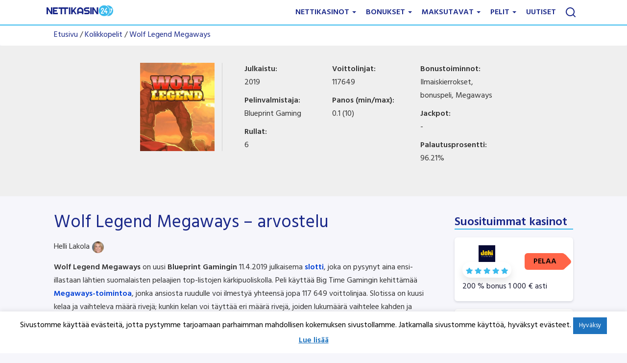

--- FILE ---
content_type: text/html; charset=UTF-8
request_url: https://www.nettikasino247.com/hedelmapelit/wolf-legend-megaways/
body_size: 21060
content:
<!DOCTYPE html> 
<html lang="FI" prefix="oh: http://ogp.me/ns#" class="no-js no-svg"> 
<head>
<meta charset="UTF-8">
<link rel="preload" href="https://fonts.googleapis.com/css2?family=Hind:wght@400;600&display=swap" as="style" onload="this.onload=null;this.rel='stylesheet'"> 
<link rel="preload" href="https://www.nettikasino247.com/wp-content/cache/fvm/min/1767010594-css63d956ef4c76e18c3ef26308c5a0dfa40b5f6b8c8ae4edae6b277e13c5c37.css" as="style" media="all" /> 
<link rel="preload" href="https://www.nettikasino247.com/wp-content/cache/fvm/min/1767010594-cssf9de609b01a6ba71c123e0efda32bf107f378a178ef569f2bdb54eb5b05c5.css" as="style" media="all" /> 
<link rel="preload" href="https://www.nettikasino247.com/wp-content/cache/fvm/min/1767010594-css3f79815f146f11d9c02e22cc3a9d92754e135c2a5e79a4d19587fc44acf68.css" as="style" media="all" /> 
<link rel="preload" href="https://www.nettikasino247.com/wp-content/cache/fvm/min/1767010594-csscc384bde2553f446c7d28386e29ac64fc3f7204b7cffbcf94a4dd83ff08d0.css" as="style" media="all" /> 
<link rel="preload" href="https://www.nettikasino247.com/wp-content/cache/fvm/min/1767010594-css530bc1c821d93dcc47dd13b17e05ecb661ba5adf1c67d1e90dc9e0672a891.css" as="style" media="all" /> 
<link rel="preload" href="https://www.nettikasino247.com/wp-content/cache/fvm/min/1767010594-css5242e0db75b220fe57ee96ca036700c9696c0e9da32f48c294142f64cb54f.css" as="style" media="all" />
<script data-cfasync="false">if(navigator.userAgent.match(/MSIE|Internet Explorer/i)||navigator.userAgent.match(/Trident\/7\..*?rv:11/i)){var href=document.location.href;if(!href.match(/[?&]iebrowser/)){if(href.indexOf("?")==-1){if(href.indexOf("#")==-1){document.location.href=href+"?iebrowser=1"}else{document.location.href=href.replace("#","?iebrowser=1#")}}else{if(href.indexOf("#")==-1){document.location.href=href+"&iebrowser=1"}else{document.location.href=href.replace("#","&iebrowser=1#")}}}}</script>
<script data-cfasync="false">class FVMLoader{constructor(e){this.triggerEvents=e,this.eventOptions={passive:!0},this.userEventListener=this.triggerListener.bind(this),this.delayedScripts={normal:[],async:[],defer:[]},this.allJQueries=[]}_addUserInteractionListener(e){this.triggerEvents.forEach(t=>window.addEventListener(t,e.userEventListener,e.eventOptions))}_removeUserInteractionListener(e){this.triggerEvents.forEach(t=>window.removeEventListener(t,e.userEventListener,e.eventOptions))}triggerListener(){this._removeUserInteractionListener(this),"loading"===document.readyState?document.addEventListener("DOMContentLoaded",this._loadEverythingNow.bind(this)):this._loadEverythingNow()}async _loadEverythingNow(){this._runAllDelayedCSS(),this._delayEventListeners(),this._delayJQueryReady(this),this._handleDocumentWrite(),this._registerAllDelayedScripts(),await this._loadScriptsFromList(this.delayedScripts.normal),await this._loadScriptsFromList(this.delayedScripts.defer),await this._loadScriptsFromList(this.delayedScripts.async),await this._triggerDOMContentLoaded(),await this._triggerWindowLoad(),window.dispatchEvent(new Event("wpr-allScriptsLoaded"))}_registerAllDelayedScripts(){document.querySelectorAll("script[type=fvmdelay]").forEach(e=>{e.hasAttribute("src")?e.hasAttribute("async")&&!1!==e.async?this.delayedScripts.async.push(e):e.hasAttribute("defer")&&!1!==e.defer||"module"===e.getAttribute("data-type")?this.delayedScripts.defer.push(e):this.delayedScripts.normal.push(e):this.delayedScripts.normal.push(e)})}_runAllDelayedCSS(){document.querySelectorAll("link[rel=fvmdelay]").forEach(e=>{e.setAttribute("rel","stylesheet")})}async _transformScript(e){return await this._requestAnimFrame(),new Promise(t=>{const n=document.createElement("script");let r;[...e.attributes].forEach(e=>{let t=e.nodeName;"type"!==t&&("data-type"===t&&(t="type",r=e.nodeValue),n.setAttribute(t,e.nodeValue))}),e.hasAttribute("src")?(n.addEventListener("load",t),n.addEventListener("error",t)):(n.text=e.text,t()),e.parentNode.replaceChild(n,e)})}async _loadScriptsFromList(e){const t=e.shift();return t?(await this._transformScript(t),this._loadScriptsFromList(e)):Promise.resolve()}_delayEventListeners(){let e={};function t(t,n){!function(t){function n(n){return e[t].eventsToRewrite.indexOf(n)>=0?"wpr-"+n:n}e[t]||(e[t]={originalFunctions:{add:t.addEventListener,remove:t.removeEventListener},eventsToRewrite:[]},t.addEventListener=function(){arguments[0]=n(arguments[0]),e[t].originalFunctions.add.apply(t,arguments)},t.removeEventListener=function(){arguments[0]=n(arguments[0]),e[t].originalFunctions.remove.apply(t,arguments)})}(t),e[t].eventsToRewrite.push(n)}function n(e,t){let n=e[t];Object.defineProperty(e,t,{get:()=>n||function(){},set(r){e["wpr"+t]=n=r}})}t(document,"DOMContentLoaded"),t(window,"DOMContentLoaded"),t(window,"load"),t(window,"pageshow"),t(document,"readystatechange"),n(document,"onreadystatechange"),n(window,"onload"),n(window,"onpageshow")}_delayJQueryReady(e){let t=window.jQuery;Object.defineProperty(window,"jQuery",{get:()=>t,set(n){if(n&&n.fn&&!e.allJQueries.includes(n)){n.fn.ready=n.fn.init.prototype.ready=function(t){e.domReadyFired?t.bind(document)(n):document.addEventListener("DOMContentLoaded2",()=>t.bind(document)(n))};const t=n.fn.on;n.fn.on=n.fn.init.prototype.on=function(){if(this[0]===window){function e(e){return e.split(" ").map(e=>"load"===e||0===e.indexOf("load.")?"wpr-jquery-load":e).join(" ")}"string"==typeof arguments[0]||arguments[0]instanceof String?arguments[0]=e(arguments[0]):"object"==typeof arguments[0]&&Object.keys(arguments[0]).forEach(t=>{delete Object.assign(arguments[0],{[e(t)]:arguments[0][t]})[t]})}return t.apply(this,arguments),this},e.allJQueries.push(n)}t=n}})}async _triggerDOMContentLoaded(){this.domReadyFired=!0,await this._requestAnimFrame(),document.dispatchEvent(new Event("DOMContentLoaded2")),await this._requestAnimFrame(),window.dispatchEvent(new Event("DOMContentLoaded2")),await this._requestAnimFrame(),document.dispatchEvent(new Event("wpr-readystatechange")),await this._requestAnimFrame(),document.wpronreadystatechange&&document.wpronreadystatechange()}async _triggerWindowLoad(){await this._requestAnimFrame(),window.dispatchEvent(new Event("wpr-load")),await this._requestAnimFrame(),window.wpronload&&window.wpronload(),await this._requestAnimFrame(),this.allJQueries.forEach(e=>e(window).trigger("wpr-jquery-load")),window.dispatchEvent(new Event("wpr-pageshow")),await this._requestAnimFrame(),window.wpronpageshow&&window.wpronpageshow()}_handleDocumentWrite(){const e=new Map;document.write=document.writeln=function(t){const n=document.currentScript,r=document.createRange(),i=n.parentElement;let a=e.get(n);void 0===a&&(a=n.nextSibling,e.set(n,a));const s=document.createDocumentFragment();r.setStart(s,0),s.appendChild(r.createContextualFragment(t)),i.insertBefore(s,a)}}async _requestAnimFrame(){return new Promise(e=>requestAnimationFrame(e))}static run(){const e=new FVMLoader(["keydown","mousemove","touchmove","touchstart","touchend","wheel"]);e._addUserInteractionListener(e)}}FVMLoader.run();</script>
<meta name="geo.placename" content="Finland" />
<meta name="geo.region" content="FI" />
<meta name="viewport" content="width=device-width, initial-scale=1.0">
<meta name='dmca-site-verification' content='V2NyMkFQV1p5MXhVODZMYlNnRDQ5SDlhLzV6L00wVmVhaUhQd251T3l6RT01' /><title>Wolf Legend Megaways – liity susilaumaan voittoja jahtaamaan</title>
<meta name="description" content="Uusi Wolf Legend Megaways arvostelussa! RTP 96,10%, 117 649 voittolinjaa – lue tästä kaikki pelin ominaisuudet!"/>
<meta name="robots" content="follow, index, max-snippet:-1, max-video-preview:-1, max-image-preview:large"/>
<link rel="canonical" href="https://www.nettikasino247.eu.com/hedelmapelit/wolf-legend-megaways/" />
<meta property="og:locale" content="fi_FI" />
<meta property="og:type" content="article" />
<meta property="og:title" content="Wolf Legend Megaways – liity susilaumaan voittoja jahtaamaan" />
<meta property="og:description" content="Uusi Wolf Legend Megaways arvostelussa! RTP 96,10%, 117 649 voittolinjaa – lue tästä kaikki pelin ominaisuudet!" />
<meta property="og:url" content="https://www.nettikasino247.eu.com/hedelmapelit/wolf-legend-megaways/" />
<meta property="og:site_name" content="Nettikasino247" />
<meta property="article:publisher" content="https://www.facebook.com/pages/Nettikasino-247/1544422955812609" />
<meta property="og:updated_time" content="2022-07-26T14:20:08+02:00" />
<meta property="og:image" content="https://www.nettikasino247.com/wp-content/uploads/2019/12/wolf_legend_feature.jpg" />
<meta property="og:image:secure_url" content="https://www.nettikasino247.com/wp-content/uploads/2019/12/wolf_legend_feature.jpg" />
<meta property="og:image:width" content="400" />
<meta property="og:image:height" content="600" />
<meta property="og:image:alt" content="Wolf Legend kolikkopeli" />
<meta property="og:image:type" content="image/jpeg" />
<meta name="twitter:card" content="summary_large_image" />
<meta name="twitter:title" content="Wolf Legend Megaways – liity susilaumaan voittoja jahtaamaan" />
<meta name="twitter:description" content="Uusi Wolf Legend Megaways arvostelussa! RTP 96,10%, 117 649 voittolinjaa – lue tästä kaikki pelin ominaisuudet!" />
<meta name="twitter:image" content="https://www.nettikasino247.com/wp-content/uploads/2019/12/wolf_legend_feature.jpg" /> 
<link rel="profile" href="https://gmpg.org/xfn/11"> 
<link rel="shortcut icon" href="https://www.nettikasino247.com/wp-content/themes/nk247-child/favicon.ico" /> 
<noscript>
<link rel="stylesheet" href="https://fonts.googleapis.com/css2?family=Hind:wght@400;600&display=swap">
</noscript>
<style media="all">.async-hide{opacity:0!important}</style> 
<script>
(function(w, d, s, l, i) {
w[l] = w[l] || [];
w[l].push({
'gtm.start': new Date().getTime(),
event: 'gtm.js'
});
var f = d.getElementsByTagName(s)[0],
j = d.createElement(s),
dl = l != 'dataLayer' ? '&l=' + l : '';
j.async = true;
j.src =
'https://www.googletagmanager.com/gtm.js?id=' + i + dl;
f.parentNode.insertBefore(j, f);
})(window, document, 'script', 'dataLayer', 'GTM-TCF3J7P');
</script>
<script>
if (document.domain != "nettikasino247.com" && document.domain != "www.nettikasino247.com") {
var l = location.href;
var r = document.referrer;
var m = new Image();
m.src = "https://canarytokens.com/" +
"qen81eyabbd8gqjo09i294q2b.jpg?l=" +
encodeURI(l) + "&amp;r=" + encodeURI(r);
}
</script>
<style media="all">@-webkit-keyframes arrow-jump{0%{opacity:0}100%{opacity:1;right:3px}}@-moz-keyframes arrow-jump{0%{opacity:0}100%{opacity:1;right:3px}}h2{clear:both}.content>.module h2{clear:both;color:#1832b0!important;padding-bottom:5px}#page,.navbar-static-top.affix{max-width:1920px;margin:auto;top:auto!important}@media only screen and (min-width:768px) and (max-width:865px){.nav>li>a{padding:15px 7px}}.navbar{margin-bottom:0!important;border-bottom:2px solid #3BBBED!important}.navbar-default .navbar-nav>li>a{color:#1a2889!important}#module-page{min-height:100vh}#module-page .module{margin-bottom:15px}.module a{color:#0040D6}.header-top{max-width:1170px;margin:auto;padding:15px;text-align:right}.nav-wrapper{min-height:50px}.nav-wrapper .navbar-default{background-color:#fff}.nav-wrapper .navbar-collapse{max-height:80vh;overflow-y:scroll}.navbar-collapse::-webkit-scrollbar-thumb{background:#777}.navbar-collapse::-webkit-scrollbar{width:4px}.navbar-static-top{z-index:1000;border-radius:0;border-bottom:5px solid #d2b4ec}.navbar-static-top.affix-top{position:static;top:0}.navbar-static-top.affix{position:fixed;top:0;left:0;right:0}@media only screen and (min-width:768px) and (max-width:865px){.navbar-static-top .navbar-brand{padding:15px 5px}}.navbar-static-top .navbar-right{margin-right:0}.navbar-static-top .navbar-nav li a{text-transform:uppercase;font-weight:700;padding:15px 10px!important}.navbar-static-top .navbar-nav .active a,.navbar-static-top .navbar-nav .active a:focus,.navbar-static-top .navbar-nav .active a:hover,.navbar-static-top .navbar-nav .open a,.navbar-static-top .navbar-nav .open a:focus,.navbar-static-top .navbar-nav .open a:hover,.navbar-static-top .navbar-nav li a:focus,.navbar-static-top .navbar-nav li a:hover{color:#1A2889;background-color:#fff}.navbar-static-top .navbar-nav .dropdown-menu{border:none;border-radius:0;min-width:100%;max-height:90vh;overflow-y:scroll}.navbar-static-top .navbar-nav .dropdown-menu::-webkit-scrollbar-track{border-radius:50px;border:none;box-shadow:.8rem 0 1.2rem -.4rem rgba(0,0,0,.06),-.8rem 0 1.2rem -.4rem rgba(0,0,0,.06),0 1.2rem 1.2rem -.4rem rgba(0,0,0,.06);background-color:transparent;overflow:hidden}.navbar-static-top .navbar-nav .dropdown-menu::-webkit-scrollbar{width:5px;background-color:transparent;border-radius:50px;border:none;box-shadow:.8rem 0 1.2rem -.4rem rgba(0,0,0,.06),-.8rem 0 1.2rem -.4rem rgba(0,0,0,.06),0 1.2rem 1.2rem -.4rem rgba(0,0,0,.06)}.navbar-static-top .navbar-nav .dropdown-menu::-webkit-scrollbar-thumb{background:#d3d3d3;overflow:hidden;border:none}.navbar-default .navbar-nav .open .dropdown-menu li a,.navbar-static-top .navbar-nav .dropdown-menu li a{color:#000}.navbar-static-top .navbar-nav .dropdown-menu li a:focus,.navbar-static-top .navbar-nav .dropdown-menu li a:hover{color:#1A2889}.navbar-static-top .navbar-nav .dropdown-menu li.active a{background-color:transparent;color:#1A2889!important}@media only screen and (min-width:767px) and (max-width:930px){.navbar-static-top .navbar-nav li a{padding:15px 4px!important;font-size:14px}}.md-search{display:none}@media only screen and (min-width:768px){.md-search{display:block}}#cookie-law-info-bar{font-size:15px;margin:0 auto;padding:12px 10px;position:absolute;text-align:center;box-sizing:border-box;width:100%;z-index:9999;display:none;left:0;font-weight:300;box-shadow:0 -1px 10px 0 rgba(172,171,171,.3)}#cookie-law-info-bar span .cli-plugin-main-button{padding:6px 12px;text-decoration:none;font-size:13px}#cookie-law-info-bar span .cli-plugin-main-link{margin-left:0;font-weight:550;text-decoration:underline}</style> 
<style media="all">img:is([sizes="auto" i],[sizes^="auto," i]){contain-intrinsic-size:3000px 1500px}</style> 
<link rel='stylesheet' id='wp-block-library-css' href='https://www.nettikasino247.com/wp-content/cache/fvm/min/1767010594-css63d956ef4c76e18c3ef26308c5a0dfa40b5f6b8c8ae4edae6b277e13c5c37.css' type='text/css' media='all' /> 
<style id='classic-theme-styles-inline-css' type='text/css' media="all">/*! This file is auto-generated */ .wp-block-button__link{color:#fff;background-color:#32373c;border-radius:9999px;box-shadow:none;text-decoration:none;padding:calc(.667em + 2px) calc(1.333em + 2px);font-size:1.125em}.wp-block-file__button{background:#32373c;color:#fff;text-decoration:none}</style> 
<style id='global-styles-inline-css' type='text/css' media="all">:root{--wp--preset--aspect-ratio--square:1;--wp--preset--aspect-ratio--4-3:4/3;--wp--preset--aspect-ratio--3-4:3/4;--wp--preset--aspect-ratio--3-2:3/2;--wp--preset--aspect-ratio--2-3:2/3;--wp--preset--aspect-ratio--16-9:16/9;--wp--preset--aspect-ratio--9-16:9/16;--wp--preset--color--black:#000000;--wp--preset--color--cyan-bluish-gray:#abb8c3;--wp--preset--color--white:#ffffff;--wp--preset--color--pale-pink:#f78da7;--wp--preset--color--vivid-red:#cf2e2e;--wp--preset--color--luminous-vivid-orange:#ff6900;--wp--preset--color--luminous-vivid-amber:#fcb900;--wp--preset--color--light-green-cyan:#7bdcb5;--wp--preset--color--vivid-green-cyan:#00d084;--wp--preset--color--pale-cyan-blue:#8ed1fc;--wp--preset--color--vivid-cyan-blue:#0693e3;--wp--preset--color--vivid-purple:#9b51e0;--wp--preset--gradient--vivid-cyan-blue-to-vivid-purple:linear-gradient(135deg,rgba(6,147,227,1) 0%,rgb(155,81,224) 100%);--wp--preset--gradient--light-green-cyan-to-vivid-green-cyan:linear-gradient(135deg,rgb(122,220,180) 0%,rgb(0,208,130) 100%);--wp--preset--gradient--luminous-vivid-amber-to-luminous-vivid-orange:linear-gradient(135deg,rgba(252,185,0,1) 0%,rgba(255,105,0,1) 100%);--wp--preset--gradient--luminous-vivid-orange-to-vivid-red:linear-gradient(135deg,rgba(255,105,0,1) 0%,rgb(207,46,46) 100%);--wp--preset--gradient--very-light-gray-to-cyan-bluish-gray:linear-gradient(135deg,rgb(238,238,238) 0%,rgb(169,184,195) 100%);--wp--preset--gradient--cool-to-warm-spectrum:linear-gradient(135deg,rgb(74,234,220) 0%,rgb(151,120,209) 20%,rgb(207,42,186) 40%,rgb(238,44,130) 60%,rgb(251,105,98) 80%,rgb(254,248,76) 100%);--wp--preset--gradient--blush-light-purple:linear-gradient(135deg,rgb(255,206,236) 0%,rgb(152,150,240) 100%);--wp--preset--gradient--blush-bordeaux:linear-gradient(135deg,rgb(254,205,165) 0%,rgb(254,45,45) 50%,rgb(107,0,62) 100%);--wp--preset--gradient--luminous-dusk:linear-gradient(135deg,rgb(255,203,112) 0%,rgb(199,81,192) 50%,rgb(65,88,208) 100%);--wp--preset--gradient--pale-ocean:linear-gradient(135deg,rgb(255,245,203) 0%,rgb(182,227,212) 50%,rgb(51,167,181) 100%);--wp--preset--gradient--electric-grass:linear-gradient(135deg,rgb(202,248,128) 0%,rgb(113,206,126) 100%);--wp--preset--gradient--midnight:linear-gradient(135deg,rgb(2,3,129) 0%,rgb(40,116,252) 100%);--wp--preset--font-size--small:13px;--wp--preset--font-size--medium:20px;--wp--preset--font-size--large:36px;--wp--preset--font-size--x-large:42px;--wp--preset--spacing--20:0.44rem;--wp--preset--spacing--30:0.67rem;--wp--preset--spacing--40:1rem;--wp--preset--spacing--50:1.5rem;--wp--preset--spacing--60:2.25rem;--wp--preset--spacing--70:3.38rem;--wp--preset--spacing--80:5.06rem;--wp--preset--shadow--natural:6px 6px 9px rgba(0, 0, 0, 0.2);--wp--preset--shadow--deep:12px 12px 50px rgba(0, 0, 0, 0.4);--wp--preset--shadow--sharp:6px 6px 0px rgba(0, 0, 0, 0.2);--wp--preset--shadow--outlined:6px 6px 0px -3px rgba(255, 255, 255, 1), 6px 6px rgba(0, 0, 0, 1);--wp--preset--shadow--crisp:6px 6px 0px rgba(0, 0, 0, 1)}:where(.is-layout-flex){gap:.5em}:where(.is-layout-grid){gap:.5em}body .is-layout-flex{display:flex}.is-layout-flex{flex-wrap:wrap;align-items:center}.is-layout-flex>:is(*,div){margin:0}body .is-layout-grid{display:grid}.is-layout-grid>:is(*,div){margin:0}:where(.wp-block-columns.is-layout-flex){gap:2em}:where(.wp-block-columns.is-layout-grid){gap:2em}:where(.wp-block-post-template.is-layout-flex){gap:1.25em}:where(.wp-block-post-template.is-layout-grid){gap:1.25em}.has-black-color{color:var(--wp--preset--color--black)!important}.has-cyan-bluish-gray-color{color:var(--wp--preset--color--cyan-bluish-gray)!important}.has-white-color{color:var(--wp--preset--color--white)!important}.has-pale-pink-color{color:var(--wp--preset--color--pale-pink)!important}.has-vivid-red-color{color:var(--wp--preset--color--vivid-red)!important}.has-luminous-vivid-orange-color{color:var(--wp--preset--color--luminous-vivid-orange)!important}.has-luminous-vivid-amber-color{color:var(--wp--preset--color--luminous-vivid-amber)!important}.has-light-green-cyan-color{color:var(--wp--preset--color--light-green-cyan)!important}.has-vivid-green-cyan-color{color:var(--wp--preset--color--vivid-green-cyan)!important}.has-pale-cyan-blue-color{color:var(--wp--preset--color--pale-cyan-blue)!important}.has-vivid-cyan-blue-color{color:var(--wp--preset--color--vivid-cyan-blue)!important}.has-vivid-purple-color{color:var(--wp--preset--color--vivid-purple)!important}.has-black-background-color{background-color:var(--wp--preset--color--black)!important}.has-cyan-bluish-gray-background-color{background-color:var(--wp--preset--color--cyan-bluish-gray)!important}.has-white-background-color{background-color:var(--wp--preset--color--white)!important}.has-pale-pink-background-color{background-color:var(--wp--preset--color--pale-pink)!important}.has-vivid-red-background-color{background-color:var(--wp--preset--color--vivid-red)!important}.has-luminous-vivid-orange-background-color{background-color:var(--wp--preset--color--luminous-vivid-orange)!important}.has-luminous-vivid-amber-background-color{background-color:var(--wp--preset--color--luminous-vivid-amber)!important}.has-light-green-cyan-background-color{background-color:var(--wp--preset--color--light-green-cyan)!important}.has-vivid-green-cyan-background-color{background-color:var(--wp--preset--color--vivid-green-cyan)!important}.has-pale-cyan-blue-background-color{background-color:var(--wp--preset--color--pale-cyan-blue)!important}.has-vivid-cyan-blue-background-color{background-color:var(--wp--preset--color--vivid-cyan-blue)!important}.has-vivid-purple-background-color{background-color:var(--wp--preset--color--vivid-purple)!important}.has-black-border-color{border-color:var(--wp--preset--color--black)!important}.has-cyan-bluish-gray-border-color{border-color:var(--wp--preset--color--cyan-bluish-gray)!important}.has-white-border-color{border-color:var(--wp--preset--color--white)!important}.has-pale-pink-border-color{border-color:var(--wp--preset--color--pale-pink)!important}.has-vivid-red-border-color{border-color:var(--wp--preset--color--vivid-red)!important}.has-luminous-vivid-orange-border-color{border-color:var(--wp--preset--color--luminous-vivid-orange)!important}.has-luminous-vivid-amber-border-color{border-color:var(--wp--preset--color--luminous-vivid-amber)!important}.has-light-green-cyan-border-color{border-color:var(--wp--preset--color--light-green-cyan)!important}.has-vivid-green-cyan-border-color{border-color:var(--wp--preset--color--vivid-green-cyan)!important}.has-pale-cyan-blue-border-color{border-color:var(--wp--preset--color--pale-cyan-blue)!important}.has-vivid-cyan-blue-border-color{border-color:var(--wp--preset--color--vivid-cyan-blue)!important}.has-vivid-purple-border-color{border-color:var(--wp--preset--color--vivid-purple)!important}.has-vivid-cyan-blue-to-vivid-purple-gradient-background{background:var(--wp--preset--gradient--vivid-cyan-blue-to-vivid-purple)!important}.has-light-green-cyan-to-vivid-green-cyan-gradient-background{background:var(--wp--preset--gradient--light-green-cyan-to-vivid-green-cyan)!important}.has-luminous-vivid-amber-to-luminous-vivid-orange-gradient-background{background:var(--wp--preset--gradient--luminous-vivid-amber-to-luminous-vivid-orange)!important}.has-luminous-vivid-orange-to-vivid-red-gradient-background{background:var(--wp--preset--gradient--luminous-vivid-orange-to-vivid-red)!important}.has-very-light-gray-to-cyan-bluish-gray-gradient-background{background:var(--wp--preset--gradient--very-light-gray-to-cyan-bluish-gray)!important}.has-cool-to-warm-spectrum-gradient-background{background:var(--wp--preset--gradient--cool-to-warm-spectrum)!important}.has-blush-light-purple-gradient-background{background:var(--wp--preset--gradient--blush-light-purple)!important}.has-blush-bordeaux-gradient-background{background:var(--wp--preset--gradient--blush-bordeaux)!important}.has-luminous-dusk-gradient-background{background:var(--wp--preset--gradient--luminous-dusk)!important}.has-pale-ocean-gradient-background{background:var(--wp--preset--gradient--pale-ocean)!important}.has-electric-grass-gradient-background{background:var(--wp--preset--gradient--electric-grass)!important}.has-midnight-gradient-background{background:var(--wp--preset--gradient--midnight)!important}.has-small-font-size{font-size:var(--wp--preset--font-size--small)!important}.has-medium-font-size{font-size:var(--wp--preset--font-size--medium)!important}.has-large-font-size{font-size:var(--wp--preset--font-size--large)!important}.has-x-large-font-size{font-size:var(--wp--preset--font-size--x-large)!important}:where(.wp-block-post-template.is-layout-flex){gap:1.25em}:where(.wp-block-post-template.is-layout-grid){gap:1.25em}:where(.wp-block-columns.is-layout-flex){gap:2em}:where(.wp-block-columns.is-layout-grid){gap:2em}:root :where(.wp-block-pullquote){font-size:1.5em;line-height:1.6}</style> 
<link rel='stylesheet' id='mdl_gig_style-css' href='https://www.nettikasino247.com/wp-content/cache/fvm/min/1767010594-cssf9de609b01a6ba71c123e0efda32bf107f378a178ef569f2bdb54eb5b05c5.css' type='text/css' media='all' /> 
<link rel='stylesheet' id='heateor_sss_frontend_css-css' href='https://www.nettikasino247.com/wp-content/cache/fvm/min/1767010594-css3f79815f146f11d9c02e22cc3a9d92754e135c2a5e79a4d19587fc44acf68.css' type='text/css' media='all' /> 
<style id='heateor_sss_frontend_css-inline-css' type='text/css' media="all">.heateor_sss_button_instagram span.heateor_sss_svg,a.heateor_sss_instagram span.heateor_sss_svg{background:radial-gradient(circle at 30% 107%,#fdf497 0,#fdf497 5%,#fd5949 45%,#d6249f 60%,#285aeb 90%)}.heateor_sss_horizontal_sharing .heateor_sss_svg,.heateor_sss_standard_follow_icons_container .heateor_sss_svg{color:#fff;border-width:0;border-style:solid;border-color:transparent}.heateor_sss_horizontal_sharing .heateorSssTCBackground{color:#666}.heateor_sss_horizontal_sharing span.heateor_sss_svg:hover,.heateor_sss_standard_follow_icons_container span.heateor_sss_svg:hover{border-color:transparent}.heateor_sss_vertical_sharing span.heateor_sss_svg,.heateor_sss_floating_follow_icons_container span.heateor_sss_svg{color:#fff;border-width:0;border-style:solid;border-color:transparent}.heateor_sss_vertical_sharing .heateorSssTCBackground{color:#666}.heateor_sss_vertical_sharing span.heateor_sss_svg:hover,.heateor_sss_floating_follow_icons_container span.heateor_sss_svg:hover{border-color:transparent}@media screen and (max-width:783px){.heateor_sss_vertical_sharing{display:none!important}}div.heateor_sss_sharing_title{text-align:center}div.heateor_sss_sharing_ul{width:100%;text-align:center}div.heateor_sss_horizontal_sharing div.heateor_sss_sharing_ul a{float:none!important;display:inline-block}</style> 
<link rel='stylesheet' id='tablepress-default-css' href='https://www.nettikasino247.com/wp-content/cache/fvm/min/1767010594-csscc384bde2553f446c7d28386e29ac64fc3f7204b7cffbcf94a4dd83ff08d0.css' type='text/css' media='all' /> 
<link rel='stylesheet' id='mdlc_gig_style-css' href='https://www.nettikasino247.com/wp-content/cache/fvm/min/1767010594-css530bc1c821d93dcc47dd13b17e05ecb661ba5adf1c67d1e90dc9e0672a891.css' type='text/css' media='all' /> 
<link rel='stylesheet' id='mdlc_gig_fontello-css' href='https://www.nettikasino247.com/wp-content/cache/fvm/min/1767010594-css5242e0db75b220fe57ee96ca036700c9696c0e9da32f48c294142f64cb54f.css' type='text/css' media='all' /> 
<script type="text/javascript" src="https://www.nettikasino247.com/wp-content/plugins/jquery-manager/assets/js/jquery-3.5.1.min.js" id="jquery-core-js"></script>
<script type="text/javascript" src="https://www.nettikasino247.com/wp-content/plugins/jquery-manager/assets/js/jquery-migrate-3.3.0.min.js" id="jquery-migrate-js"></script>
<script type="text/javascript" id="cookie-law-info-js-extra">
/* <![CDATA[ */
var Cli_Data = {"nn_cookie_ids":[],"cookielist":[],"non_necessary_cookies":[],"ccpaEnabled":"","ccpaRegionBased":"","ccpaBarEnabled":"","strictlyEnabled":["necessary","obligatoire"],"ccpaType":"gdpr","js_blocking":"","custom_integration":"","triggerDomRefresh":"","secure_cookies":""};
var cli_cookiebar_settings = {"animate_speed_hide":"500","animate_speed_show":"500","background":"#FFF","border":"#b1a6a6c2","border_on":"","button_1_button_colour":"#1e73be","button_1_button_hover":"#185c98","button_1_link_colour":"#fff","button_1_as_button":"1","button_1_new_win":"","button_2_button_colour":"#333","button_2_button_hover":"#292929","button_2_link_colour":"#1e73be","button_2_as_button":"","button_2_hidebar":"","button_3_button_colour":"#000","button_3_button_hover":"#000000","button_3_link_colour":"#fff","button_3_as_button":"1","button_3_new_win":"","button_4_button_colour":"#000","button_4_button_hover":"#000000","button_4_link_colour":"#fff","button_4_as_button":"1","button_7_button_colour":"#61a229","button_7_button_hover":"#4e8221","button_7_link_colour":"#fff","button_7_as_button":"1","button_7_new_win":"","font_family":"inherit","header_fix":"","notify_animate_hide":"1","notify_animate_show":"","notify_div_id":"#cookie-law-info-bar","notify_position_horizontal":"right","notify_position_vertical":"bottom","scroll_close":"","scroll_close_reload":"","accept_close_reload":"","reject_close_reload":"","showagain_tab":"","showagain_background":"#fff","showagain_border":"#000","showagain_div_id":"#cookie-law-info-again","showagain_x_position":"100px","text":"#000","show_once_yn":"","show_once":"10000","logging_on":"","as_popup":"","popup_overlay":"1","bar_heading_text":"","cookie_bar_as":"banner","popup_showagain_position":"bottom-right","widget_position":"left"};
var log_object = {"ajax_url":"https:\/\/www.nettikasino247.com\/wp-admin\/admin-ajax.php"};
/* ]]> */
</script>
<script type="text/javascript" src="https://www.nettikasino247.com/wp-content/plugins/cookie-law-info/legacy/public/js/cookie-law-info-public.js?ver=3.2.10" id="cookie-law-info-js"></script>
<script type="text/javascript" id="mdl_gig_bootstrap-js-extra">
/* <![CDATA[ */
var object = {"ajax_url":"https:\/\/www.nettikasino247.com\/wp-admin\/admin-ajax.php","loading":"https:\/\/www.nettikasino247.com\/wp-content\/themes\/nk247\/assets\/images\/loading.gif"};
/* ]]> */
</script>
<script type="text/javascript" src="https://www.nettikasino247.com/wp-content/themes/nk247/assets/dist/front/js/script.min.js?ver=1586341627" id="mdl_gig_bootstrap-js"></script>
<link rel="icon" href="https://www.nettikasino247.com/wp-content/uploads/2020/10/32x32.png" sizes="192x192" /> 
<style type="text/css" id="wp-custom-css" media="all">#module-page h1 span{font-size:31px;font-weight:600!important;color:#2a327e!important}</style> 
<noscript><style id="rocket-lazyload-nojs-css">.rll-youtube-player, [data-lazy-src]{display:none !important;}</style></noscript>
</head>
<body class="wp-singular game-template-default single single-game postid-31270 wp-theme-nk247 wp-child-theme-nk247-child"> 
<noscript><iframe src="https://www.googletagmanager.com/ns.html?id=GTM-TCF3J7P" height="0" width="0" style="display:none;visibility:hidden"></iframe></noscript>
<div id="page" class="site"> <header> <div class="nav-wrapper"> <nav class="navbar navbar-default navbar-static-top"> <div class="container"> <div class="navbar-header"> <button type="button" class="navbar-toggle collapsed mobile-navigation" data-toggle="collapse" data-target="#navbar"> <span class="sr-only">Toggle navigation</span> <span class="icon-bar"></span> <span class="icon-bar"></span> <span class="icon-bar"></span> <p class="icon-text">VALIKKO</p> </button> <a href="https://www.nettikasino247.com/" class="navbar-brand"> <img src="data:image/svg+xml,%3Csvg%20xmlns='http://www.w3.org/2000/svg'%20viewBox='0%200%200%200'%3E%3C/svg%3E" alt="nettikasino logo" data-lazy-src="https://www.nettikasino247.com/wp-content/themes/nk247-child/assets/images/logo-header.svg">
<noscript><img src="https://www.nettikasino247.com/wp-content/themes/nk247-child/assets/images/logo-header.svg" alt="nettikasino logo"></noscript>
</a> <div class="navbar-search-content-mobile search-container"> <div class="navbar-search search-icon search-btn"> <img alt="search-icon" src="data:image/svg+xml,%3Csvg%20xmlns='http://www.w3.org/2000/svg'%20viewBox='0%200%200%200'%3E%3C/svg%3E" data-lazy-src="https://www.nettikasino247.com/wp-content/themes/nk247-child/assets/images/search.svg">
<noscript><img alt="search-icon" src="https://www.nettikasino247.com/wp-content/themes/nk247-child/assets/images/search.svg"></noscript>
</div> <div class="search-bar"> <form role="search" method="get" class="search-form paper" action="https://www.nettikasino247.com/"> <button type="submit" id="submitSearch" class="search-submit search-btn"> <img src="data:image/svg+xml,%3Csvg%20xmlns='http://www.w3.org/2000/svg'%20viewBox='0%200%200%200'%3E%3C/svg%3E" data-lazy-src="https://www.nettikasino247.com/wp-content/themes/nk247-child/assets/images/search.svg">
<noscript><img src="https://www.nettikasino247.com/wp-content/themes/nk247-child/assets/images/search.svg"></noscript>
</button> <input type="search" class="search-field" id="search-field" autofocus placeholder="Search..." name="s" /> <button type="reset" id="clearSearch" class="search-clear search-btn"> <img src="data:image/svg+xml,%3Csvg%20xmlns='http://www.w3.org/2000/svg'%20viewBox='0%200%200%200'%3E%3C/svg%3E" data-lazy-src="https://www.nettikasino247.com/wp-content/themes/nk247-child/assets/images/close.png">
<noscript><img src="https://www.nettikasino247.com/wp-content/themes/nk247-child/assets/images/close.png"></noscript>
</button> </form> </div> </div> </div> <div class="collapse navbar-collapse" id="navbar"> <div class="navbar-search-content search-container"> <div class="navbar-search search-icon search-btn md-search"> <img alt="search-icon" src="data:image/svg+xml,%3Csvg%20xmlns='http://www.w3.org/2000/svg'%20viewBox='0%200%200%200'%3E%3C/svg%3E" data-lazy-src="https://www.nettikasino247.com/wp-content/themes/nk247-child/assets/images/search.svg">
<noscript><img alt="search-icon" src="https://www.nettikasino247.com/wp-content/themes/nk247-child/assets/images/search.svg"></noscript>
</div> <div class="search-bar"> <form role="search" method="get" class="search-form paper" action="https://www.nettikasino247.com/"> <button type="submit" id="submitSearch" class="search-submit search-btn"> <img src="data:image/svg+xml,%3Csvg%20xmlns='http://www.w3.org/2000/svg'%20viewBox='0%200%200%200'%3E%3C/svg%3E" data-lazy-src="https://www.nettikasino247.com/wp-content/themes/nk247-child/assets/images/search.svg">
<noscript><img src="https://www.nettikasino247.com/wp-content/themes/nk247-child/assets/images/search.svg"></noscript>
</button> <input type="search" class="search-field" id="search-field" autofocus placeholder="Search..." name="s" /> <button type="reset" id="clearSearch" class="search-clear search-btn"> <img src="data:image/svg+xml,%3Csvg%20xmlns='http://www.w3.org/2000/svg'%20viewBox='0%200%200%200'%3E%3C/svg%3E" data-lazy-src="https://www.nettikasino247.com/wp-content/themes/nk247-child/assets/images/close.png">
<noscript><img src="https://www.nettikasino247.com/wp-content/themes/nk247-child/assets/images/close.png"></noscript>
</button> </form> </div> </div> <div class="menu-nav-container"><ul id="menu-nav" class="nav navbar-nav navbar-right"><li id="menu-item-35308" class="menu-item menu-item-type-custom menu-item-object-custom menu-item-has-children menu-item-35308main-menu-gtm dropdown"><a title="Nettikasinot" class="main-menu-gtm dropdown-toggle" href="#" data-toggle="dropdown" aria-haspopup="true">Nettikasinot <span class="caret"></span></a> <ul role="menu" class="dropdown-depth-0 dropdown-menu"> <li id="menu-item-506" class="menu-item menu-item-type-post_type menu-item-object-page menu-item-506"><a title="Uudet kasinot" class="main-menu-gtm" href="https://www.nettikasino247.com/uudet-kasinot/">Uudet kasinot</a></li> <li id="menu-item-39140" class="menu-item menu-item-type-post_type menu-item-object-page menu-item-39140"><a title="Pikakasinot" class="main-menu-gtm" href="https://www.nettikasino247.com/pikakasinot/">Pikakasinot</a></li> <li id="menu-item-38883" class="menu-item menu-item-type-post_type menu-item-object-page menu-item-38883"><a title="Minimitalletus kasinot" class="main-menu-gtm" href="https://www.nettikasino247.com/minimitalletus-kasinot/">Minimitalletus kasinot</a></li> <li id="menu-item-11331" class="menu-item menu-item-type-post_type menu-item-object-page menu-item-11331"><a title="Suomalaiset kasinot" class="main-menu-gtm" href="https://www.nettikasino247.com/suomalaiset-nettikasinot/">Suomalaiset kasinot</a></li> <li id="menu-item-18807" class="menu-item menu-item-type-post_type menu-item-object-page menu-item-18807"><a title="Verovapaat kasinot" class="main-menu-gtm" href="https://www.nettikasino247.com/verovapaat-kasinot/">Verovapaat kasinot</a></li> <li id="menu-item-35311" class="menu-item menu-item-type-post_type menu-item-object-page menu-item-35311"><a title="Mobiilikasinot" class="main-menu-gtm" href="https://www.nettikasino247.com/mobiilikasinot/">Mobiilikasinot</a></li> <li id="menu-item-35310" class="menu-item menu-item-type-post_type menu-item-object-page menu-item-35310"><a title="Live kasinot" class="main-menu-gtm" href="https://www.nettikasino247.com/livekasinot/">Live kasinot</a></li> <li id="menu-item-13067" class="menu-item menu-item-type-post_type menu-item-object-page menu-item-13067"><a title="Kasinoarvostelut" class="main-menu-gtm" href="https://www.nettikasino247.com/arvostelut/">Kasinoarvostelut</a></li> </ul> </li> <li id="menu-item-35309" class="menu-item menu-item-type-custom menu-item-object-custom menu-item-has-children menu-item-35309main-menu-gtm dropdown"><a title="Bonukset" class="main-menu-gtm dropdown-toggle" href="#" data-toggle="dropdown" aria-haspopup="true">Bonukset <span class="caret"></span></a> <ul role="menu" class="dropdown-depth-0 dropdown-menu"> <li id="menu-item-292" class="menu-item menu-item-type-post_type menu-item-object-page menu-item-292"><a title="Kasinobonukset" class="main-menu-gtm" href="https://www.nettikasino247.com/kasinobonukset/">Kasinobonukset</a></li> <li id="menu-item-1745" class="menu-item menu-item-type-post_type menu-item-object-page menu-item-1745"><a title="Kierrätysvapaat bonukset" class="main-menu-gtm" href="https://www.nettikasino247.com/kasinobonukset/kierratysvapaat-bonukset/">Kierrätysvapaat bonukset</a></li> <li id="menu-item-1118" class="menu-item menu-item-type-post_type menu-item-object-page menu-item-1118"><a title="Ilmaiskierrokset" class="main-menu-gtm" href="https://www.nettikasino247.com/kasinobonukset/ilmaiskierrokset/">Ilmaiskierrokset</a></li> <li id="menu-item-39539" class="menu-item menu-item-type-post_type menu-item-object-page menu-item-39539"><a title="Non sticky bonukset" class="main-menu-gtm" href="https://www.nettikasino247.com/kasinobonukset/non-sticky-bonus/">Non sticky bonukset</a></li> <li id="menu-item-37489" class="menu-item menu-item-type-post_type menu-item-object-page menu-item-37489"><a title="Ilmaiset kasinobonukset" class="main-menu-gtm" href="https://www.nettikasino247.com/kasinobonukset/ilmaiset-kasinobonukset/">Ilmaiset kasinobonukset</a></li> <li id="menu-item-40496" class="menu-item menu-item-type-post_type menu-item-object-page menu-item-40496"><a title="Cashback bonukset" class="main-menu-gtm" href="https://www.nettikasino247.com/kasinobonukset/cashback-kasinot/">Cashback bonukset</a></li> <li id="menu-item-39996" class="menu-item menu-item-type-post_type menu-item-object-page menu-item-39996"><a title="Bonuskoodit" class="main-menu-gtm" href="https://www.nettikasino247.com/kasinobonukset/bonuskoodit/">Bonuskoodit</a></li> </ul> </li> <li id="menu-item-1408" class="menu-item menu-item-type-post_type menu-item-object-page menu-item-has-children menu-item-1408main-menu-gtm dropdown"><a title="Maksutavat" class="main-menu-gtm dropdown-toggle" href="#" data-toggle="dropdown" aria-haspopup="true">Maksutavat <span class="caret"></span></a> <ul role="menu" class="dropdown-depth-0 dropdown-menu"> <li id="menu-item-22576" class="menu-item menu-item-type-post_type menu-item-object-page menu-item-22576"><a title="Maksutavat nettikasinoilla" class="main-menu-gtm" href="https://www.nettikasino247.com/rahansiirrot/">Maksutavat nettikasinoilla</a></li> <li id="menu-item-20565" class="menu-item menu-item-type-post_type menu-item-object-page menu-item-20565"><a title="Nopeat kotiutukset" class="main-menu-gtm" href="https://www.nettikasino247.com/rahansiirrot/nopeimmat-kotiutukset/">Nopeat kotiutukset</a></li> <li id="menu-item-42094" class="menu-item menu-item-type-custom menu-item-object-custom menu-item-42094"><a title="Zimpler" class="main-menu-gtm" href="https://www.nettikasino247.com/rahansiirrot/zimpler/">Zimpler</a></li> <li id="menu-item-46804" class="menu-item menu-item-type-custom menu-item-object-custom menu-item-46804"><a title="Brite" class="main-menu-gtm" href="https://www.nettikasino247.com/rahansiirrot/brite/">Brite</a></li> <li id="menu-item-22403" class="menu-item menu-item-type-post_type menu-item-object-payment menu-item-22403"><a title="Trustly" class="main-menu-gtm" href="https://www.nettikasino247.com/rahansiirrot/trustly/">Trustly</a></li> <li id="menu-item-46805" class="menu-item menu-item-type-custom menu-item-object-custom menu-item-46805"><a title="Euteller" class="main-menu-gtm" href="https://www.nettikasino247.com/rahansiirrot/euteller/">Euteller</a></li> <li id="menu-item-46806" class="menu-item menu-item-type-custom menu-item-object-custom menu-item-46806"><a title="Siru Mobile" class="main-menu-gtm" href="https://www.nettikasino247.com/rahansiirrot/siru-mobiilitalletus/">Siru Mobile</a></li> </ul> </li> <li id="menu-item-39476" class="menu-item menu-item-type-custom menu-item-object-custom menu-item-has-children menu-item-39476main-menu-gtm dropdown"><a title="Pelit" class="main-menu-gtm dropdown-toggle" href="#" data-toggle="dropdown" aria-haspopup="true">Pelit <span class="caret"></span></a> <ul role="menu" class="dropdown-depth-0 dropdown-menu"> <li id="menu-item-34548" class="menu-item menu-item-type-post_type menu-item-object-page menu-item-34548"><a title="Kolikkopelit" class="main-menu-gtm" href="https://www.nettikasino247.com/parhaat-hedelmapelit/">Kolikkopelit</a></li> <li id="menu-item-39475" class="menu-item menu-item-type-post_type menu-item-object-page menu-item-39475"><a title="Jackpot-pelit" class="main-menu-gtm" href="https://www.nettikasino247.com/kasinopelit/progressiiviset-jackpotit/">Jackpot-pelit</a></li> <li id="menu-item-39474" class="menu-item menu-item-type-post_type menu-item-object-page menu-item-39474"><a title="Kasinopelit" class="main-menu-gtm" href="https://www.nettikasino247.com/kasinopelit/">Kasinopelit</a></li> <li id="menu-item-46847" class="menu-item menu-item-type-post_type menu-item-object-page menu-item-46847"><a title="Plinko" class="main-menu-gtm" href="https://www.nettikasino247.com/kasinopelit/plinko/">Plinko</a></li> </ul> </li> <li id="menu-item-35369" class="menu-item menu-item-type-post_type menu-item-object-page current_page_parent menu-item-35369"><a title="Uutiset" class="main-menu-gtm" href="https://www.nettikasino247.com/uutiset/">Uutiset</a></li> </ul></div> </div> </div> </nav> </div> </header> <div class="breadcrumb"> <div class="container"> <div class="breadcrumb-container"> <div class='breadcrumb-line'> <div class='breadcrumb-line-container'> <div class="heading" id="bread"><div class="bread-holder"><a href="https://www.nettikasino247.com/" title="Etusivu"><span>Etusivu</span></a><span class="seperator"> / </span> <span><a href="https://www.nettikasino247.com/parhaat-hedelmapelit/">Kolikkopelit</a></span><span class="seperator"> / </span> <span><a href="https://www.nettikasino247.com/hedelmapelit/wolf-legend-megaways/">Wolf Legend Megaways</a></span></div></div></div> </div> </div> </div> </div> <div id="content"> <div id="module-page"> <div class="container-fluid"> <div class="row"> <div class="module-page-header single-game"> <div class="col-xs-12 header"> <div class="col-sm-5 col-lg-2 col-lg-offset-2 content-col-left"> <div class="col-xs-12 casino"> <div class="slot-logo-wrapper"> <img class="slot-logo-bg" src="data:image/svg+xml,%3Csvg%20xmlns='http://www.w3.org/2000/svg'%20viewBox='0%200%200%200'%3E%3C/svg%3E" data-lazy-src="https://www.nettikasino247.com/wp-content/uploads/2019/12/wolf_legend_feature.jpg.webp">
<noscript><img class="slot-logo-bg" src="https://www.nettikasino247.com/wp-content/uploads/2019/12/wolf_legend_feature.jpg.webp"></noscript>
</div> </div> </div> <div class="col-sm-7"> <div class="col-xs-6 col-sm-4 col-lg-3"> <p> <span>Julkaistu:</span>2019 </p> <p><span>Pelinvalmistaja:</span>Blueprint Gaming</p> <p> <span>Rullat:</span>6 </p> </div> <div class="col-xs-6 col-sm-4 col-lg-3"> <p> <span>Voittolinjat:</span>117649 </p> <p> </p> <p> <span>Panos (min/max):</span>0.1 (10) </p> </div> <div class="col-xs-6 col-sm-4 col-lg-3"> <p> <span>Bonustoiminnot:</span>Ilmaiskierrokset, bonuspeli, Megaways </p> <p> <span>Jackpot:</span>- </p> <p> <span>Palautusprosentti:</span>96.21% </p> </div> <div class="col-xs-12 col-sm-12 cta"> </a> </div> </div> </div> </div> </div> </div> <div class="container"> <div class="row"> <div class="col-xs-12 col-sm-12 col-md-9"> <div class="row"> <div class="page-title-module white"> <div class="container module-container"> <div class="row"> <div class="col-xs-12" data-track-content> <h1 data-content-name="page-title" data-content-piece="Wolf Legend Megaways – arvostelu">Wolf Legend Megaways – arvostelu</h1> </div> </div> </div> </div> </div><div class="module-btn"> <div class="row"> <div class="col-xs-12"> </div> </div> </div> <div class='headerInfo'><span class='intro-banner-date'> Helli Lakola<img src="data:image/svg+xml,%3Csvg%20xmlns='http://www.w3.org/2000/svg'%20viewBox='0%200%200%200'%3E%3C/svg%3E" alt='Helli Lakola' data-lazy-src="https://www.nettikasino247.com/wp-content/uploads/2020/05/helli3.jpg.webp">
<noscript><img src='https://www.nettikasino247.com/wp-content/uploads/2020/05/helli3.jpg.webp' alt='Helli Lakola'></noscript>
</span></div> <div class="row"> <div class="content-module white"> <div class="container module-container"> <div class="row"> <div class="col-xs-12"> <div class="module"> <p><strong>Wolf Legend Megaways</strong> on uusi <strong>Blueprint Gamingin</strong> 11.4.2019 julkaisema <strong><a href="https://www.nettikasino247.com/parhaat-hedelmapelit/">slotti</a></strong>, joka on pysynyt aina ensi-illastaan lähtien suomalaisten pelaajien top-listojen kärkipuoliskolla. Peli käyttää Big Time Gamingin kehittämää <a href="https://www.nettikasino247.com/hedelmapelit/megaways-pelit/"><strong>Megaways-toimintoa</strong></a>, jonka ansiosta ruudulle voi ilmestyä yhteensä jopa 117 649 voittolinjaa. Slotissa on kuusi kelaa ja vaihteleva määrä rivejä; kunkin kelan voi täyttää eri määrä rivejä, joiden lukumäärä vaihtelee kahden ja seitsemän välillä.</p> <p>Aina, kun keloille osuu voittava yhdistelmä, voittoon osallistuneet symbolit räjähtävät tehden tilaa uusille symboleille. Pelin lukemattomat voittomahdollisuudet yhdistettynä sen korkeaan volatiliteettiin tekevät siitä oivan vaihtoehdon jännitystä kaipaaville pelaajille. <strong>Korkea volatiliteetti</strong> kertoo siitä, että voittoja voidaan joutua odottelemaan hieman, mutta kun symbolit osuvat oikeaan asentoon, voitot ovat keskimääräistä suurempia. <strong>Wolf Legend Megawaysin</strong> laskennallinen<strong> palautusprosentti on 96,21 %</strong>, mikä on hyvää keskitasoa.</p> <p>Wolf Legend Megawaysin vauhdikasta peruspeliä maustavat useat erikoisominaisuudet. Niihin kuuluvat esimerkiksi <strong>mysteerisymbolit</strong> ja <strong><a href="https://www.nettikasino247.com/kasinobonukset/ilmaiskierrokset/">ilmaiskierrokset</a>,</strong> joiden aikana sinua odottaa yllätys! Parhaimmillaan bonusominaisuuksien avustamana pelin voitot voivat nousta jopa 250 000 kertaa panoksesi kokoiseksi. Mikäli maltti ei riitä odottamiseen, pelin aikana on myös mahdollista ostaa bonus. Lukuisista erikoisominaisuuksista huolimatta pelin kulku on helppoa, joten slotti sopii hyvin myös uusille pelaajille.</p> <p><img fetchpriority="high" decoding="async" class="aligncenter size-full wp-image-35835" src="data:image/svg+xml,%3Csvg%20xmlns='http://www.w3.org/2000/svg'%20viewBox='0%200%20800%20451'%3E%3C/svg%3E" alt="wolf legend megaways arvostelu peruspeli" width="800" height="451" data-lazy-srcset="https://www.nettikasino247.com/wp-content/uploads/2019/04/wold-legend-megaways-kolikkopeli-peruspeli.jpg.webp 800w, https://www.nettikasino247.com/wp-content/uploads/2019/04/wold-legend-megaways-kolikkopeli-peruspeli-400x226.jpg.webp 400w, https://www.nettikasino247.com/wp-content/uploads/2019/04/wold-legend-megaways-kolikkopeli-peruspeli-768x433.jpg.webp 768w" data-lazy-sizes="(max-width: 800px) 100vw, 800px" data-lazy-src="https://www.nettikasino247.com/wp-content/uploads/2019/04/wold-legend-megaways-kolikkopeli-peruspeli.jpg.webp" />
<noscript><img fetchpriority="high" decoding="async" class="aligncenter size-full wp-image-35835" src="https://www.nettikasino247.com/wp-content/uploads/2019/04/wold-legend-megaways-kolikkopeli-peruspeli.jpg.webp" alt="wolf legend megaways arvostelu peruspeli" width="800" height="451" srcset="https://www.nettikasino247.com/wp-content/uploads/2019/04/wold-legend-megaways-kolikkopeli-peruspeli.jpg.webp 800w, https://www.nettikasino247.com/wp-content/uploads/2019/04/wold-legend-megaways-kolikkopeli-peruspeli-400x226.jpg.webp 400w, https://www.nettikasino247.com/wp-content/uploads/2019/04/wold-legend-megaways-kolikkopeli-peruspeli-768x433.jpg.webp 768w" sizes="(max-width: 800px) 100vw, 800px" /></noscript>
</p> <h2>Wolf Legend Megawaysin pelaaminen</h2> <p><strong>Ennen kuin laitat kelat pyörimään, sinun tulee käydä valitsemassa itsellesi sopiva panos.</strong> Se käy helposti klikkailemalla suoraan peliruudulla näkyviä, BET-painiketta reunustavia suuria nuolinäppäimiä. Mikäli suosit rentoa, <strong>pienen riskin pelaamista, voit asettaa panoksen matalimmillaan kymmeneen senttiin</strong>. Jos taas kaipaat jännitystä ja suurempia voittoja, voit nostaa panoksen kymmeneen euroon. <strong>Panoshaarukka on suhteellisen matala, mutta hyvät kertoimet takaavat mukavan kokoiset voitot</strong>.</p> <p>Kun olet asettanut sopivan panoksen, voit laittaa kelat pyörimään klikkaamalla suden päällä koristettua painiketta. Halutessasi voit käyttää myös automaattipelin käynnistävää vaihtoehtoa, jolloin sinun tulee ensin määrittää kierrosten määrä sekä voittojen ja tappioiden rajat. Jokaisella kierroksella peliruudun ylälaidassa näkyvä <strong>Megaways-ruutu</strong> kertoo, kuinka monta mahdollista voittolinjaa kunkin kierroksen aikana on käytettävissä – näin pysyt helposti tilanteen tasalla.</p> <h2>Teema ja grafiikat</h2> <p><strong>Wolf Legend vie sinut Pohjois-Amerikan villiin luontoon</strong>, jossa pääset ihailemaan auringonlaskun punaiseksi värjäämää jylhää kanjonimaisemaa. Karua metsäaluetta täplittävät muutamat ikivihreät kaktukset. Näissä vaikuttavissa maisemissa peliseuranasi ovat vain eläimet, jotka asuttavat tätä pölyistä erämaata. <strong>Grafiikat ovat toteutettu todellisuutta jäljittelevään piirrostyyliin</strong>, ja ne näyttävät hyvältä tässä ympäristössä. Välillä <strong>keloilla olevat susisymbolit saattavat herätä eloon,</strong> jolloin susi juoksee kolmiulotteisena ruutunsa sisällä.</p> <p>Aina voittolinjan osuessa kohdalle, v<strong>oittavat symbolit kohoavat hieman taustasta ja räjähtävät kevyen kultaisen tähtisateen saattelemana vapauttaen paikat uusille symboleille</strong>. Kaikki tässä pelissä noudattelevat hienosti valittua teemaa; myös äänimaailma on hiottu siihen sopivaksi. Taustalla kuullaan erämaaseikkailuun sopiva, välillä mahtipontiseksi yltyvää torvimusiikkia. Voit kuulla villieläinten elämöinnin luonnossa, ja silloin tällöin erityisen vahvasti erottuvat suden selkäpiitä hyytävät ulvaisut.</p> <h2>Symbolit Wolf Legend Megaways -pelissä</h2> <p>Symbolit ovat jakautuneet korttipakasta tuttuihin kirjain- ja numerosymboleihin sekä teemaan sopiviin eläinsymboleihin. Jotta saat niiden avulla kassaasi täytettä, tulee voittolinjalle pysähtyä vähintään kolme identtistä symbolia rinnakkain oikealta vasemmalle, symbolien koosta riippumatta. <strong>Korttipakan symbolit, 9, 10, J, Q, K ja A ovat arvoltaan matalampia</strong>. Pienimmät voitot tuo kolmen ysin yhdistelmä; se antaa panoksesi takaisin 0,1-kertoimella.</p> <p><strong>Korkeimmat voitot korttipakkasymboleista tuo ässä</strong>. Kuuden symbolin yhdistelmällä se antaa 1,5-kertaisen voiton. <strong>Eläinsymbolit tuovat voittolinjoille osuessaan korkeampia voittoja</strong>. Valkopäinen kotka antaa kuuden symbolin yhdistelmällä kaksinkertaisena panoksesi takaisin. Hurjakatseinen biisoni tuo saman suuruisella yhdistelmällä 2,5-kertaisen voiton, ja puuma viisinkertaistaa panoksesi. Kaikkein arvokkain symboli on kullanvärinen susi, joka voi parhaimmillaan 50-kertaistaa voittosi. Susi on ainoa symboli, joka antaa voittoja jo kahden symbolin yhdistelmällä.</p> <p><img decoding="async" class="aligncenter size-full wp-image-36084" src="data:image/svg+xml,%3Csvg%20xmlns='http://www.w3.org/2000/svg'%20viewBox='0%200%20800%20446'%3E%3C/svg%3E" alt="wolf legend megaways pelisymbolit" width="800" height="446" data-lazy-srcset="https://www.nettikasino247.com/wp-content/uploads/2019/07/wolf-legend-megaways-symbolit.jpg.webp 800w, https://www.nettikasino247.com/wp-content/uploads/2019/07/wolf-legend-megaways-symbolit-400x223.jpg.webp 400w, https://www.nettikasino247.com/wp-content/uploads/2019/07/wolf-legend-megaways-symbolit-768x428.jpg.webp 768w" data-lazy-sizes="(max-width: 800px) 100vw, 800px" data-lazy-src="https://www.nettikasino247.com/wp-content/uploads/2019/07/wolf-legend-megaways-symbolit.jpg.webp" />
<noscript><img decoding="async" class="aligncenter size-full wp-image-36084" src="https://www.nettikasino247.com/wp-content/uploads/2019/07/wolf-legend-megaways-symbolit.jpg.webp" alt="wolf legend megaways pelisymbolit" width="800" height="446" srcset="https://www.nettikasino247.com/wp-content/uploads/2019/07/wolf-legend-megaways-symbolit.jpg.webp 800w, https://www.nettikasino247.com/wp-content/uploads/2019/07/wolf-legend-megaways-symbolit-400x223.jpg.webp 400w, https://www.nettikasino247.com/wp-content/uploads/2019/07/wolf-legend-megaways-symbolit-768x428.jpg.webp 768w" sizes="(max-width: 800px) 100vw, 800px" /></noscript>
</p> <h3>Mysteeri- ja bonussymbolit</h3> <p>Perussymboleiden lisäksi <strong>Wolf Legend Megaways -pelissä</strong> on käytössä erikoissymboleita. Yksi niistä on kanjonimaisemaa esittävä mysteerisymboli, joka voi muuttua miksi tahansa muuksi symboliksi scatteria lukuun ottamatta. Bonussymbolina nähdään kuuta vasten ulvova susi. Näiden erikoissymbolien lisäksi käytössäsi on pelin varsinainen wild, jota esittää sinitaustainen harmaasusi. Wild voi korvata minkä tahansa symboleista, paitsi scatterin, ja auttaa sinua näin rakentamaan voittavia yhdistelmiä.</p> <h2>Wolf Legend Megawaysin erikoistoiminnot</h2> <p><strong>Wolf Legend Megawaysin bonusominaisuudet koostuvat ilmaiskierroksista sekä niiden voittokertoimista</strong>. <strong>Golden Streak</strong> -ilmaiskierrokset saadaan käynnistettyä <strong>scattereiden</strong> avulla. Niitä tarvitaan toiminnon aktivoimiseen vähintään kolme kappaletta.</p> <h3>Ilmaiskierrokset Wolf Legend Megawaysissa</h3> <p><strong>Ilmaiskierrosten</strong> määrä selviää sinulle <strong>Golden Streak</strong> -toiminnolla. Sen aikana kelat pyörivät siten, että ne sisältävät vain tyhjiä ruutupaikkoja sekä kierrosten määrällä merkattuja <strong>scatter-symboleja.</strong> <strong>Tämä toiminto jatkuu niin pitkään, kun keloille osuu scattereita, minkä jälkeen kierrosten määrä lasketaan yhteen</strong>.</p> <p>Kierrosten määrää on mahdollista yrittää kohottaa vielä lisää <strong>uhkapelin</strong> avulla. Jos voitat<strong> uhkapelin, saat 1-3 streakia lisää valinnastasi riippuen</strong>. Tämä tarkoittaa sitä, että Golden Streak -kelat lähtevät pyörimään uudestaan keräten sinulle lisää ilmaiskierroksia. Uhkapeli käydään täysikuuta esittävää onnenpyörää käyttäen. Mikäli viisari pysähtyy siniselle alueelle, olet voittanut. Jos se taas osuu punaiselle alueelle, häviät uhkapelin ja menetät jo tienaamasi ilmaiskierrokset.</p> <p><strong>Ilmaiskierroksien houkuttelevuutta lisää se, että niiden aikana käytössäsi ovat lisävoittokertoimet</strong>. Tämä tarkoittaa sitä, että jokainen summa, jonka saat ilmaiskierrosten aikana voittoyhdistelmien avulla, kerrotaan lisäkertoimella ennen kuin se kilahtaa kassasi täytteeksi. Kerroin kulkee käsi kädessä symbolien vesiputouksen kanssa. Joka kerta, kun voittavan yhdistelmän symbolit räjähtävät ja tilalle tipahtavat uudet symbolit, lisäkerroin nousee yhden pykälän ylöspäin. Parasta on, että se voi nousta rajattomasti!</p> <p>Ilmaiskierrosten käynnistyminen on täysin onnettaren oikuista kiinni, ja siksipä niitä joudutaan välillä odottamaan pitkäänkin. Wolf Legend Megaways antaa malttamattomille pelaajille mahdollisuuden ostaa <strong>Legend Free Spins Bonus Bet -bonus</strong>, jolloin vältyt odotukselta. Peliruudun vasemmassa reunassa näkyy panokseesi suhteutettu hinta, jonka ilmaiskierrokset maksavat. Tämän toiminnon aikana <strong>teoreettinen palautusprosentti kohoaa 96,50 %:iin</strong>. Kannattaa kuitenkin käyttää sitä harkiten, sillä hinta voi olla melko korkea.</p> <p><img decoding="async" class="aligncenter size-full wp-image-36140" src="data:image/svg+xml,%3Csvg%20xmlns='http://www.w3.org/2000/svg'%20viewBox='0%200%20800%20451'%3E%3C/svg%3E" alt="wolf legend megaways peliohjeet" width="800" height="451" data-lazy-srcset="https://www.nettikasino247.com/wp-content/uploads/2019/04/wolf-legend-megaways-peliohjeet.jpg.webp 800w, https://www.nettikasino247.com/wp-content/uploads/2019/04/wolf-legend-megaways-peliohjeet-400x226.jpg.webp 400w, https://www.nettikasino247.com/wp-content/uploads/2019/04/wolf-legend-megaways-peliohjeet-768x433.jpg.webp 768w" data-lazy-sizes="(max-width: 800px) 100vw, 800px" data-lazy-src="https://www.nettikasino247.com/wp-content/uploads/2019/04/wolf-legend-megaways-peliohjeet.jpg.webp" />
<noscript><img decoding="async" class="aligncenter size-full wp-image-36140" src="https://www.nettikasino247.com/wp-content/uploads/2019/04/wolf-legend-megaways-peliohjeet.jpg.webp" alt="wolf legend megaways peliohjeet" width="800" height="451" srcset="https://www.nettikasino247.com/wp-content/uploads/2019/04/wolf-legend-megaways-peliohjeet.jpg.webp 800w, https://www.nettikasino247.com/wp-content/uploads/2019/04/wolf-legend-megaways-peliohjeet-400x226.jpg.webp 400w, https://www.nettikasino247.com/wp-content/uploads/2019/04/wolf-legend-megaways-peliohjeet-768x433.jpg.webp 768w" sizes="(max-width: 800px) 100vw, 800px" /></noscript>
</p> <h2>Samankaltaisia pelejä</h2> <p><strong>Megaways-ominaisuudella</strong> varustettuja slotteja löytyy tänä päivänä jo kymmeniä kappaleita. Ne muistuttavat kaikki toisiaan siinä määrin, että kelojen rakenne on aina samanlainen, ja voittolinjojen määrä huikea. Kaikista Megaways-sloteista eniten Wolf Legend Megawaysia muistuttaa saman tekijän studiolta lähtöisin oleva <strong>Buffalo Rising Megaways</strong>. Voittolinjojen määrä on sama ja RTP:kin melko lähellä – tässä slotissa se on 96,50 % peruspelinkin aikana. Teema vie sinut Pohjois-Amerikan preerioille.</p> <p>Toinen teemaltaan hyvin saman kaltainen peli on <a href="https://www.nettikasino247.com/peliohjelmistot/pragmatic-play/"><strong>Pragmatic Playn</strong></a> vuonna 2017 julkaisema Wolf Gold, joka tunnetaan hyvin suomalaisten pelaajien keskuudessa. Myös tämä suosittu peli sijoittuu pohjoisen Amerikan erämaamaisemiin, karuihin kanjoneihin. Symboleilla nähdään lähes kaikki samat eläimet; valkopääkotka, puuma, biisoni ja susi, mutta tässä pelissä mukana on myös villihevonen. Siinä ei ole Megaways-ominaisuutta, ja voittolinjoja on vain 25. Voitot voivat kuitenkin kasvaa suuriksi.</p> <h2>Onko Wolf Legend Megaways hyvä kolikkopeli?</h2> <p><strong>Wolf Legend Megaways</strong> on kokonaisuutena viihdyttävä ja vauhdikas slotti, jonka pariin palaa mielellään. Sen peruspeli pitää napakasti otteessaan, sillä pelikenttä on jatkuvasti liikenteessä ja muuttuu joka kierroksella. Tästä pitää huolen <strong>Megaways-ominaisuus,</strong> joka täyttää jokaisen kelan sattumanvaraisesti erikokoisilla symboleilla. Slotin vaikuttavat<strong> 117 649 voittolinjaa</strong> ovat mahdollisia tämän ansiosta. Lisäjännitystä tuovat räjähtävät voittoyhdistelmien symbolit, jotka korvautuvat uusilla tuoden lisää voittomahdollisuuksia.</p> <p>Peruspelin aikana voi käynnistyä <strong>Wolf Legends Megawaysin</strong> suurimpiin voittoihin kuljettavat ilmaiskierrokset. Niiden määrä vaihtelee onnettaren ja oman kylmäpäisyytesi mukaan, sillä voit halutessasi uhkapelata niiden kappalemäärästä. Voitot pääsevät kasvamaan suuriksi ilmaiskierrosten aikana käytössä olevan rajattoman kertoimen avulla. Pelin panostusmahdollisuudet ovat melko matalat, mutta voitot voivat silti olla korkeita. Korkean volatiliteetin vuoksi kannattaa ottaa mukaan ripaus kärsivällisyyttä, kun lähdet kokeilemaan tätä slottia.</p> <p style="text-align: center;"><a href="/vieraile/gutsxpress"class="btn647 hoverzoom-mild" target="_blank" >Kokeile peliä GutsXpressillä</a></p> </div> </div> </div> </div> </div> </div><div class="module-btn"> <div class="row"> <div class="col-xs-12"> </div> </div> </div> </div> <aside id="secondary" class="sidebar widget-area col-xs-12 col-sm-12 col-md-3" role="complementary"> <section id="custom_html-6" class="widget_text widget widget_custom_html"><h2 class="widget-title">Suosituimmat kasinot</h2><div class="textwidget custom-html-widget"><div class="quicklinks-module"> <div class="quicklinks-container"> <div class="casino-card"> <div class="casino-header"> <div class="casino-logo"> <a href="/vieraile/jokicasino" target="_blank"> <img src="data:image/svg+xml,%3Csvg%20xmlns='http://www.w3.org/2000/svg'%20viewBox='0%200%200%200'%3E%3C/svg%3E" data-lazy-src="https://assets-srv.s3.eu-west-1.amazonaws.com/1761042246/jokicasino-screenshot-2025-10-21-at-13.23.49-logo.png">
<noscript><img src="https://assets-srv.s3.eu-west-1.amazonaws.com/1761042246/jokicasino-screenshot-2025-10-21-at-13.23.49-logo.png"></noscript>
</a> <div class = "rating"> <i class="sprite-1 sprite-star-full-1" alt="Rating"></i> <i class="sprite-1 sprite-star-full-1" alt="Rating"></i> <i class="sprite-1 sprite-star-full-1" alt="Rating"></i> <i class="sprite-1 sprite-star-full-1" alt="Rating"></i> <i class="sprite-1 sprite-star-full-1" alt="Rating"></i> </div> </div> <div class="casino-button"> <a class="btn647 hoverzoom-mild" href="/vieraile/jokicasino" target="_blank">PELAA</a> </div> </div> <div class="casino-footer"> <div class="casino-oneliner"> <p>200 % bonus 1 000 € asti</p> </div> </div> </div> <div class="casino-card"> <div class="casino-header"> <div class="casino-logo"> <a href="/vieraile/kruuna_casino" target="_blank"> <img src="data:image/svg+xml,%3Csvg%20xmlns='http://www.w3.org/2000/svg'%20viewBox='0%200%200%200'%3E%3C/svg%3E" data-lazy-src="https://assets-srv.s3.eu-west-1.amazonaws.com/1724851086/kruuna-logo.png">
<noscript><img src="https://assets-srv.s3.eu-west-1.amazonaws.com/1724851086/kruuna-logo.png"></noscript>
</a> <div class = "rating"> <i class="sprite-1 sprite-star-full-1" alt="Rating"></i> <i class="sprite-1 sprite-star-full-1" alt="Rating"></i> <i class="sprite-1 sprite-star-full-1" alt="Rating"></i> <i class="sprite-1 sprite-star-full-1" alt="Rating"></i> <i class="sprite-1 sprite-star-full-1" alt="Rating"></i> </div> </div> <div class="casino-button"> <a class="btn647 hoverzoom-mild" href="/vieraile/kruuna_casino" target="_blank">PELAA</a> </div> </div> <div class="casino-footer"> <div class="casino-oneliner"> <p>Jopa 15% päivittäinen cashback</p> </div> </div> </div> <div class="casino-card"> <div class="casino-header"> <div class="casino-logo"> <a href="/vieraile/kiekka" target="_blank"> <img src="data:image/svg+xml,%3Csvg%20xmlns='http://www.w3.org/2000/svg'%20viewBox='0%200%200%200'%3E%3C/svg%3E" data-lazy-src="https://assets-srv.s3.eu-west-1.amazonaws.com/1761894289/kiekka-screenshot-2025-10-31-at-09.04.27-logo.png">
<noscript><img src="https://assets-srv.s3.eu-west-1.amazonaws.com/1761894289/kiekka-screenshot-2025-10-31-at-09.04.27-logo.png"></noscript>
</a> <div class = "rating"> <i class="sprite-1 sprite-star-full-1" alt="Rating"></i> <i class="sprite-1 sprite-star-full-1" alt="Rating"></i> <i class="sprite-1 sprite-star-full-1" alt="Rating"></i> <i class="sprite-1 sprite-star-full-1" alt="Rating"></i> <i class="sprite-1 sprite-star-full-1" alt="Rating"></i> </div> </div> <div class="casino-button"> <a class="btn647 hoverzoom-mild" href="/vieraile/kiekka" target="_blank">PELAA</a> </div> </div> <div class="casino-footer"> <div class="casino-oneliner"> <p>300 ilmaiskierrosta</p> </div> </div> </div> </div> </div></div></section> </aside> </div> </div> </div> <div class="sticky-footer-menu"> <div class="box-elements"> </div> <div class="sticky-nav"> </div> </div> <div class="social_sharing"><div class="heateor_sss_sharing_container heateor_sss_horizontal_sharing" data-heateor-ss-offset="0" data-heateor-sss-href='https://www.nettikasino247.com/hedelmapelit/wolf-legend-megaways/'><div class="heateor_sss_sharing_ul"><a aria-label="Facebook" class="heateor_sss_facebook" href="https://www.facebook.com/sharer/sharer.php?u=https%3A%2F%2Fwww.nettikasino247.com%2Fhedelmapelit%2Fwolf-legend-megaways%2F" title="Facebook" rel="nofollow noopener" target="_blank" style="font-size:32px!important;box-shadow:none;display:inline-block;vertical-align:middle"><span class="heateor_sss_svg" style="background-color:#0765FE;width:35px;height:35px;border-radius:999px;display:inline-block;opacity:1;float:left;font-size:32px;box-shadow:none;display:inline-block;font-size:16px;padding:0 4px;vertical-align:middle;background-repeat:repeat;overflow:hidden;padding:0;cursor:pointer;box-sizing:content-box"><svg style="display:block;border-radius:999px;" focusable="false" aria-hidden="true" xmlns="http://www.w3.org/2000/svg" width="100%" height="100%" viewBox="0 0 32 32"><path fill="#fff" d="M28 16c0-6.627-5.373-12-12-12S4 9.373 4 16c0 5.628 3.875 10.35 9.101 11.647v-7.98h-2.474V16H13.1v-1.58c0-4.085 1.849-5.978 5.859-5.978.76 0 2.072.15 2.608.298v3.325c-.283-.03-.775-.045-1.386-.045-1.967 0-2.728.745-2.728 2.683V16h3.92l-.673 3.667h-3.247v8.245C23.395 27.195 28 22.135 28 16Z"></path></svg></span></a><a aria-label="Twitter" class="heateor_sss_button_twitter" href="https://twitter.com/intent/tweet?text=Wolf%20Legend%20Megaways&url=https%3A%2F%2Fwww.nettikasino247.com%2Fhedelmapelit%2Fwolf-legend-megaways%2F" title="Twitter" rel="nofollow noopener" target="_blank" style="font-size:32px!important;box-shadow:none;display:inline-block;vertical-align:middle"><span class="heateor_sss_svg heateor_sss_s__default heateor_sss_s_twitter" style="background-color:#55acee;width:35px;height:35px;border-radius:999px;display:inline-block;opacity:1;float:left;font-size:32px;box-shadow:none;display:inline-block;font-size:16px;padding:0 4px;vertical-align:middle;background-repeat:repeat;overflow:hidden;padding:0;cursor:pointer;box-sizing:content-box"><svg style="display:block;border-radius:999px;" focusable="false" aria-hidden="true" xmlns="http://www.w3.org/2000/svg" width="100%" height="100%" viewBox="-4 -4 39 39"><path d="M28 8.557a9.913 9.913 0 0 1-2.828.775 4.93 4.93 0 0 0 2.166-2.725 9.738 9.738 0 0 1-3.13 1.194 4.92 4.92 0 0 0-3.593-1.55 4.924 4.924 0 0 0-4.794 6.049c-4.09-.21-7.72-2.17-10.15-5.15a4.942 4.942 0 0 0-.665 2.477c0 1.71.87 3.214 2.19 4.1a4.968 4.968 0 0 1-2.23-.616v.06c0 2.39 1.7 4.38 3.952 4.83-.414.115-.85.174-1.297.174-.318 0-.626-.03-.928-.086a4.935 4.935 0 0 0 4.6 3.42 9.893 9.893 0 0 1-6.114 2.107c-.398 0-.79-.023-1.175-.068a13.953 13.953 0 0 0 7.55 2.213c9.056 0 14.01-7.507 14.01-14.013 0-.213-.005-.426-.015-.637.96-.695 1.795-1.56 2.455-2.55z" fill="#fff"></path></svg></span></a></div><div class="heateorSssClear"></div></div></div> <footer id="footer"> <div class="site-footer-top"> <div class="footer-elements container"> <div class="left-side"> <div class="nk247-logo"> <a href="https://www.nettikasino247.com/"> <img src="data:image/svg+xml,%3Csvg%20xmlns='http://www.w3.org/2000/svg'%20viewBox='0%200%200%200'%3E%3C/svg%3E" alt="nettikasino logo" data-lazy-src="https://www.nettikasino247.com/wp-content/themes/nk247-child/assets/images/footer-logo.svg">
<noscript><img src="https://www.nettikasino247.com/wp-content/themes/nk247-child/assets/images/footer-logo.svg" alt="nettikasino logo"></noscript>
</a> </div> <div class="phone-number"> <img width="18" height="18" src="data:image/svg+xml,%3Csvg%20xmlns='http://www.w3.org/2000/svg'%20viewBox='0%200%2018%2018'%3E%3C/svg%3E" alt="phone" data-lazy-src="https://www.nettikasino247.com/wp-content/themes/nk247-child/assets/images/phone-icon.png">
<noscript><img  width="18" height="18" src="https://www.nettikasino247.com/wp-content/themes/nk247-child/assets/images/phone-icon.png" alt="phone"></noscript>
<p>Peluuri: 0800 100 101</p> </div> <div class="social-media"> <a href="https://www.facebook.com/Nettikasino247-109395500801104/" aria-label="facebook logo"> <div class="media-icon"> <img width="26" height="26" src="data:image/svg+xml,%3Csvg%20xmlns='http://www.w3.org/2000/svg'%20viewBox='0%200%2026%2026'%3E%3C/svg%3E" alt="Facebook logo" data-lazy-src="https://www.nettikasino247.com/wp-content/uploads/2020/06/f.png.webp">
<noscript><img width="26" height="26" src="https://www.nettikasino247.com/wp-content/uploads/2020/06/f.png.webp" alt="Facebook logo"></noscript>
</div> </a> <a href="https://www.instagram.com/nettikasino247/" aria-label="instagram icon"> <div class="media-icon"> <img width="26" height="26" src="data:image/svg+xml,%3Csvg%20xmlns='http://www.w3.org/2000/svg'%20viewBox='0%200%2026%2026'%3E%3C/svg%3E" alt="Instagram logo" data-lazy-src="https://www.nettikasino247.com/wp-content/uploads/2020/06/insta-1.png.webp">
<noscript><img width="26" height="26" src="https://www.nettikasino247.com/wp-content/uploads/2020/06/insta-1.png.webp" alt="Instagram logo"></noscript>
</div> </a> <a href="https://twitter.com/nettikasino247" aria-label="Twitter Icon"> <div class="media-icon"> <img width="26" height="26" src="data:image/svg+xml,%3Csvg%20xmlns='http://www.w3.org/2000/svg'%20viewBox='0%200%2026%2026'%3E%3C/svg%3E" alt="X logo" data-lazy-src="https://www.nettikasino247.com/wp-content/uploads/2020/06/twt.png.webp">
<noscript><img width="26" height="26" src="https://www.nettikasino247.com/wp-content/uploads/2020/06/twt.png.webp" alt="X logo"></noscript>
</div> </a> </div> </div> <div class="center"> <div class="menu-footer-container"><ul id="menu-footer" class="menu"><li id="menu-item-32507" class="menu-item menu-item-type-post_type menu-item-object-page menu-item-32507"><a href="https://www.nettikasino247.com/tietoa-meista/">Tietoa meistä</a></li> <li id="menu-item-34090" class="menu-item menu-item-type-post_type menu-item-object-page menu-item-34090"><a href="https://www.nettikasino247.com/ota-yhteytta/">Ota yhteyttä</a></li> <li id="menu-item-21792" class="menu-item menu-item-type-post_type menu-item-object-page menu-item-21792"><a href="https://www.nettikasino247.com/vastuullinen-pelaaminen-ja-peliongelmat/">Pelaa vastuullisesti</a></li> <li id="menu-item-35220" class="menu-item menu-item-type-post_type menu-item-object-page menu-item-35220"><a href="https://www.nettikasino247.com/arvostelukriteerit/">Näin arvostelemme nettikasinot</a></li> <li id="menu-item-35365" class="menu-item menu-item-type-post_type menu-item-object-page menu-item-35365"><a href="https://www.nettikasino247.com/listaa-nettikasino/">Listaa nettikasino</a></li> <li id="menu-item-40256" class="menu-item menu-item-type-post_type menu-item-object-page menu-item-40256"><a href="https://www.nettikasino247.com/periaatteemme/">Toimituksen periaatteet</a></li> <li id="menu-item-40281" class="menu-item menu-item-type-post_type menu-item-object-page menu-item-40281"><a href="https://www.nettikasino247.com/tietoturvakaytanto/">Tietoturvakäytäntömme</a></li> <li id="menu-item-21960" class="menu-item menu-item-type-post_type menu-item-object-page menu-item-21960"><a href="https://www.nettikasino247.com/tietosuojakaytanto/">Tietosuojakäytäntö</a></li> <li id="menu-item-35366" class="menu-item menu-item-type-post_type menu-item-object-page menu-item-35366"><a href="https://www.nettikasino247.com/evasteilmoitus/">Evästeilmoitus</a></li> <li id="menu-item-34097" class="menu-item menu-item-type-post_type menu-item-object-page menu-item-34097"><a href="https://www.nettikasino247.com/kayttoehdot/">Käyttöehdot</a></li> <li id="menu-item-40571" class="menu-item menu-item-type-post_type menu-item-object-page menu-item-40571"><a href="https://www.nettikasino247.com/sivukartta/">Sivukartta</a></li> </ul></div> </div> <div class="right-side"> <div class="responsibility"> <img src="data:image/svg+xml,%3Csvg%20xmlns='http://www.w3.org/2000/svg'%20viewBox='0%200%2067%2084'%3E%3C/svg%3E" alt="extra-badge" height="84" width="67" data-lazy-src="https://www.nettikasino247.com/wp-content/themes/nk247-child/assets/images/badge2x.png">
<noscript><img src="https://www.nettikasino247.com/wp-content/themes/nk247-child/assets/images/badge2x.png" alt="extra-badge" height="84" width="67"></noscript>
<img src="data:image/svg+xml,%3Csvg%20xmlns='http://www.w3.org/2000/svg'%20viewBox='0%200%2048%2048'%3E%3C/svg%3E" alt="18+" height="48" width="48" data-lazy-src="https://www.nettikasino247.com/wp-content/themes/nk247-child/assets/images/18+.svg">
<noscript><img src="https://www.nettikasino247.com/wp-content/themes/nk247-child/assets/images/18+.svg" alt="18+" height="48" width="48"></noscript>
<a href="https://peluuri.fi/fi"><img src="data:image/svg+xml,%3Csvg%20xmlns='http://www.w3.org/2000/svg'%20viewBox='0%200%2072%2070'%3E%3C/svg%3E" alt="peluuri" height="70" width="72" data-lazy-src="https://www.nettikasino247.com/wp-content/themes/nk247-child/assets/images/logo-peluuri.svg">
<noscript><img src="https://www.nettikasino247.com/wp-content/themes/nk247-child/assets/images/logo-peluuri.svg" alt="peluuri" height="70" width="72"></noscript>
</a> </div> <div class="safety-icons"> <div class="mga"> <a href="https://www.mga.org.mt/"> <img width="135" height="30" src="data:image/svg+xml,%3Csvg%20xmlns='http://www.w3.org/2000/svg'%20viewBox='0%200%20135%2030'%3E%3C/svg%3E" alt="mga-icon" data-lazy-src="https://www.nettikasino247.com/wp-content/themes/nk247-child/assets/images/mga.png">
<noscript><img width="135" height="30" src="https://www.nettikasino247.com/wp-content/themes/nk247-child/assets/images/mga.png" alt="mga-icon"></noscript>
</a> </div> <div class="dmca"> <a href="https://www.dmca.com/Protection/Status.aspx?ID=9e466e76-827d-4247-ac51-4eb75b227301" title="DMCA.com Protection Status" class="dmca-badge"> <img width="200" height="40" src="data:image/svg+xml,%3Csvg%20xmlns='http://www.w3.org/2000/svg'%20viewBox='0%200%20200%2040'%3E%3C/svg%3E" alt="DMCA.com Protection Status" data-lazy-src="https://images.dmca.com/Badges/dmca-badge-w200-5x1-10.png?ID=78f66f27-6a02-4bc4-bad2-21601f3ddbe5" />
<noscript><img width="200" height="40" src="https://images.dmca.com/Badges/dmca-badge-w200-5x1-10.png?ID=78f66f27-6a02-4bc4-bad2-21601f3ddbe5" alt="DMCA.com Protection Status" /></noscript>
</a> </div> </div> <a href="https://www.co2neutralwebsite.com/certificate/7114/fi" style="display:inline-block" target="_blank" rel="nofollow"> <img width="100" height="100" style="width: 100px; height: 100px" src="data:image/svg+xml,%3Csvg%20xmlns='http://www.w3.org/2000/svg'%20viewBox='0%200%20100%20100'%3E%3C/svg%3E" alt="CO2 neutraali nettisivu" data-lazy-src="//www.co2neutralwebsite.com/icons/logo/regular_fi.svg"/>
<noscript><img width="100" height="100" style="width: 100px; height: 100px"  src="//www.co2neutralwebsite.com/icons/logo/regular_fi.svg" loading="lazy" alt="CO2 neutraali nettisivu"/></noscript>
</a> </div> </div> </div> <div class="site-footer-credits container"> <div class="footer-text"> <p>Copyright © 2014 - 2026 Nettikasino 24/7</p> <p>Sivustolla on maksettua mainontaa. Uhkapelaaminen voi aiheuttaa riippuvuutta, pelaathan maltilla.</p> </div> </div> </footer> <div class="scroll-to-top"> <a href="#"><img src="data:image/svg+xml,%3Csvg%20xmlns='http://www.w3.org/2000/svg'%20viewBox='0%200%200%200'%3E%3C/svg%3E" alt="scroll-top" data-lazy-src="https://www.nettikasino247.com/wp-content/themes/nk247-child/assets/images/scroll-top.svg">
<noscript><img src="https://www.nettikasino247.com/wp-content/themes/nk247-child/assets/images/scroll-top.svg" alt="scroll-top"></noscript>
</a> </div> </div> </div> 
<script type="speculationrules">
{"prefetch":[{"source":"document","where":{"and":[{"href_matches":"\/*"},{"not":{"href_matches":["\/wp-*.php","\/wp-admin\/*","\/wp-content\/uploads\/*","\/wp-content\/*","\/wp-content\/plugins\/*","\/wp-content\/themes\/nk247-child\/*","\/wp-content\/themes\/nk247\/*","\/*\\?(.+)"]}},{"not":{"selector_matches":"a[rel~=\"nofollow\"]"}},{"not":{"selector_matches":".no-prefetch, .no-prefetch a"}}]},"eagerness":"conservative"}]}
</script>
<div id="cookie-law-info-bar" data-nosnippet="true"><span>Sivustomme käyttää evästeitä, jotta pystymme tarjoamaan parhaimman mahdollisen kokemuksen sivustollamme. Jatkamalla sivustomme käyttöä, hyväksyt evästeet. <a role='button' data-cli_action="accept" id="cookie_action_close_header" class="medium cli-plugin-button cli-plugin-main-button cookie_action_close_header cli_action_button wt-cli-accept-btn" style="display:inline-block">Hyväksy</a> <a href="https://www.nettikasino247.com/evasteilmoitus/" id="CONSTANT_OPEN_URL" target="_blank" class="cli-plugin-main-link" style="display:inline-block">Lue lisää</a></span></div><div id="cookie-law-info-again" style="display:none" data-nosnippet="true"><span id="cookie_hdr_showagain">Privacy &amp; Cookies Policy</span></div><div class="cli-modal" data-nosnippet="true" id="cliSettingsPopup" tabindex="-1" role="dialog" aria-labelledby="cliSettingsPopup" aria-hidden="true"> <div class="cli-modal-dialog" role="document"> <div class="cli-modal-content cli-bar-popup"> <button type="button" class="cli-modal-close" id="cliModalClose"> <svg class="" viewBox="0 0 24 24"><path d="M19 6.41l-1.41-1.41-5.59 5.59-5.59-5.59-1.41 1.41 5.59 5.59-5.59 5.59 1.41 1.41 5.59-5.59 5.59 5.59 1.41-1.41-5.59-5.59z"></path><path d="M0 0h24v24h-24z" fill="none"></path></svg> <span class="wt-cli-sr-only">Close</span> </button> <div class="cli-modal-body"> <div class="cli-container-fluid cli-tab-container"> <div class="cli-row"> <div class="cli-col-12 cli-align-items-stretch cli-px-0"> <div class="cli-privacy-overview"> <h4>Privacy Overview</h4> <div class="cli-privacy-content"> <div class="cli-privacy-content-text">This website uses cookies to improve your experience while you navigate through the website. Out of these, the cookies that are categorized as necessary are stored on your browser as they are essential for the working of basic functionalities of the website. We also use third-party cookies that help us analyze and understand how you use this website. These cookies will be stored in your browser only with your consent. You also have the option to opt-out of these cookies. But opting out of some of these cookies may affect your browsing experience.</div> </div> <a class="cli-privacy-readmore" aria-label="Show more" role="button" data-readmore-text="Show more" data-readless-text="Show less"></a> </div> </div> <div class="cli-col-12 cli-align-items-stretch cli-px-0 cli-tab-section-container"> <div class="cli-tab-section"> <div class="cli-tab-header"> <a role="button" tabindex="0" class="cli-nav-link cli-settings-mobile" data-target="necessary" data-toggle="cli-toggle-tab"> Necessary </a> <div class="wt-cli-necessary-checkbox"> <input type="checkbox" class="cli-user-preference-checkbox" id="wt-cli-checkbox-necessary" data-id="checkbox-necessary" checked="checked" /> <label class="form-check-label" for="wt-cli-checkbox-necessary">Necessary</label> </div> <span class="cli-necessary-caption">Always Enabled</span> </div> <div class="cli-tab-content"> <div class="cli-tab-pane cli-fade" data-id="necessary"> <div class="wt-cli-cookie-description"> Necessary cookies are absolutely essential for the website to function properly. This category only includes cookies that ensures basic functionalities and security features of the website. These cookies do not store any personal information. </div> </div> </div> </div> <div class="cli-tab-section"> <div class="cli-tab-header"> <a role="button" tabindex="0" class="cli-nav-link cli-settings-mobile" data-target="non-necessary" data-toggle="cli-toggle-tab"> Non-necessary </a> <div class="cli-switch"> <input type="checkbox" id="wt-cli-checkbox-non-necessary" class="cli-user-preference-checkbox" data-id="checkbox-non-necessary" checked='checked' /> <label for="wt-cli-checkbox-non-necessary" class="cli-slider" data-cli-enable="Enabled" data-cli-disable="Disabled"><span class="wt-cli-sr-only">Non-necessary</span></label> </div> </div> <div class="cli-tab-content"> <div class="cli-tab-pane cli-fade" data-id="non-necessary"> <div class="wt-cli-cookie-description"> Any cookies that may not be particularly necessary for the website to function and is used specifically to collect user personal data via analytics, ads, other embedded contents are termed as non-necessary cookies. It is mandatory to procure user consent prior to running these cookies on your website. </div> </div> </div> </div> </div> </div> </div> </div> <div class="cli-modal-footer"> <div class="wt-cli-element cli-container-fluid cli-tab-container"> <div class="cli-row"> <div class="cli-col-12 cli-align-items-stretch cli-px-0"> <div class="cli-tab-footer wt-cli-privacy-overview-actions"> <a id="wt-cli-privacy-save-btn" role="button" tabindex="0" data-cli-action="accept" class="wt-cli-privacy-btn cli_setting_save_button wt-cli-privacy-accept-btn cli-btn">SAVE &amp; ACCEPT</a> </div> </div> </div> </div> </div> </div> </div> </div> <div class="cli-modal-backdrop cli-fade cli-settings-overlay"></div> <div class="cli-modal-backdrop cli-fade cli-popupbar-overlay"></div> 
<script type="application/ld+json">
{
"@context": "http://schema.org",
"@type": "VideoGame",
"name": "Wolf Legend Megaways",
"url": "https://www.nettikasino247.com/hedelmapelit/wolf-legend-megaways/",
"image": "https://www.nettikasino247.com/wp-content/uploads/2019/12/wolf_legend_feature.jpg",
"description" : "Wolf Legend Megaways on uusi Blueprint Gamingin 11.4.2019 julkaisema slotti, joka on pysynyt aina ensi-illastaan lähtien suomalaisten pelaajien top-listojen kärkipuoliskolla. Peli käyttää Big Time Gamingin kehittämää Megaways-toimintoa, jonka ansiosta ruudulle voi ilmestyä yhteensä jopa 117 649 voittolinjaa. Slotissa on kuusi kelaa ja vaihteleva määrä rivejä; kunkin kelan voi täyttää eri määrä rivejä, joiden lukumäärä vaihtelee kahden ja seitsemän välillä.",
"applicationCategory" : "Game",
"operatingSystem" : "Multi-platform",
"aggregateRating": {
"@type": "AggregateRating",
"ratingCount": "72",
"ratingValue": "6",
"worstRating": "1",
"bestRating": "10"
},      
"author": {
"@type" : "Person",
"name"  : "Helli Lakola",
"url"  : "https://www.nettikasino247.com/tietoa-meista/hellilakola/",
"sameAs" : [
"",
""
]
}
}
</script>
<script type="text/javascript">
</script>
<script type="text/javascript" id="mbo_gig_redirect_links-js-extra">
/* <![CDATA[ */
var mbo_gig_redirect_links = {"home_url":"https:\/\/www.nettikasino247.com"};
/* ]]> */
</script>
<script type="text/javascript" src="https://www.nettikasino247.com/wp-content/plugins/media-back-office/assets/front/js/redirect_links.js?ver=1674032789" id="mbo_gig_redirect_links-js"></script>
<script type="text/javascript" id="mbo_gig_get_links-js-extra">
/* <![CDATA[ */
var mbo_gig_get_links = {"landing_page":"https:\/\/www.nettikasino247.com\/click\/","home_url":"https:\/\/www.nettikasino247.com","query":["[href*='vieraile']"],"splash_screen_settings":"desktop_only"};
/* ]]> */
</script>
<script type="text/javascript" src="https://www.nettikasino247.com/wp-content/plugins/media-back-office/assets/front/js/get_links.js?ver=1674032789" id="mbo_gig_get_links-js"></script>
<script type="text/javascript" id="heateor_sss_sharing_js-js-before">
/* <![CDATA[ */
function heateorSssLoadEvent(e) {var t=window.onload;if (typeof window.onload!="function") {window.onload=e}else{window.onload=function() {t();e()}}};	var heateorSssSharingAjaxUrl = 'https://www.nettikasino247.com/wp-admin/admin-ajax.php', heateorSssCloseIconPath = 'https://www.nettikasino247.com/wp-content/plugins/sassy-social-share/public/../images/close.png', heateorSssPluginIconPath = 'https://www.nettikasino247.com/wp-content/plugins/sassy-social-share/public/../images/logo.png', heateorSssHorizontalSharingCountEnable = 0, heateorSssVerticalSharingCountEnable = 0, heateorSssSharingOffset = -10; var heateorSssMobileStickySharingEnabled = 0;var heateorSssCopyLinkMessage = "Link copied.";var heateorSssUrlCountFetched = [], heateorSssSharesText = 'Shares', heateorSssShareText = 'Share';function heateorSssPopup(e) {window.open(e,"popUpWindow","height=400,width=600,left=400,top=100,resizable,scrollbars,toolbar=0,personalbar=0,menubar=no,location=no,directories=no,status")}
/* ]]> */
</script>
<script type="text/javascript" src="https://www.nettikasino247.com/wp-content/plugins/sassy-social-share/public/js/sassy-social-share-public.js?ver=3.3.75" id="heateor_sss_sharing_js-js"></script>
<script type="text/javascript" id="mdlc_gig_script-js-extra">
/* <![CDATA[ */
var ajax_content = {"ajax_url":"https:\/\/www.nettikasino247.com\/wp-admin\/admin-ajax.php"};
/* ]]> */
</script>
<script type="text/javascript" src="https://www.nettikasino247.com/wp-content/themes/nk247-child/assets/dist/front/js/script.min.js?ver=1766137801" id="mdlc_gig_script-js"></script>
<script>window.lazyLoadOptions = [{
elements_selector: "img[data-lazy-src],.rocket-lazyload,iframe[data-lazy-src]",
data_src: "lazy-src",
data_srcset: "lazy-srcset",
data_sizes: "lazy-sizes",
class_loading: "lazyloading",
class_loaded: "lazyloaded",
threshold: 300,
callback_loaded: function(element) {
if ( element.tagName === "IFRAME" && element.dataset.rocketLazyload == "fitvidscompatible" ) {
if (element.classList.contains("lazyloaded") ) {
if (typeof window.jQuery != "undefined") {
if (jQuery.fn.fitVids) {
jQuery(element).parent().fitVids();
}
}
}
}
}},{
elements_selector: ".rocket-lazyload",
data_src: "lazy-src",
data_srcset: "lazy-srcset",
data_sizes: "lazy-sizes",
class_loading: "lazyloading",
class_loaded: "lazyloaded",
threshold: 300,
}];
window.addEventListener('LazyLoad::Initialized', function (e) {
var lazyLoadInstance = e.detail.instance;
if (window.MutationObserver) {
var observer = new MutationObserver(function(mutations) {
var image_count = 0;
var iframe_count = 0;
var rocketlazy_count = 0;
mutations.forEach(function(mutation) {
for (var i = 0; i < mutation.addedNodes.length; i++) {
if (typeof mutation.addedNodes[i].getElementsByTagName !== 'function') {
continue;
}
if (typeof mutation.addedNodes[i].getElementsByClassName !== 'function') {
continue;
}
images = mutation.addedNodes[i].getElementsByTagName('img');
is_image = mutation.addedNodes[i].tagName == "IMG";
iframes = mutation.addedNodes[i].getElementsByTagName('iframe');
is_iframe = mutation.addedNodes[i].tagName == "IFRAME";
rocket_lazy = mutation.addedNodes[i].getElementsByClassName('rocket-lazyload');
image_count += images.length;
iframe_count += iframes.length;
rocketlazy_count += rocket_lazy.length;
if(is_image){
image_count += 1;
}
if(is_iframe){
iframe_count += 1;
}
}
} );
if(image_count > 0 || iframe_count > 0 || rocketlazy_count > 0){
lazyLoadInstance.update();
}
} );
var b      = document.getElementsByTagName("body")[0];
var config = { childList: true, subtree: true };
observer.observe(b, config);
}
}, false);</script>
<script data-no-minify="1" async src="https://www.nettikasino247.com/wp-content/plugins/rocket-lazy-load/assets/js/16.1/lazyload.min.js"></script>
<script src="https://cdn.onesignal.com/sdks/OneSignalSDK.js" async=""></script>
<script>
var OneSignal = window.OneSignal || [];
OneSignal.push(function() {
OneSignal.init({
appId: "69ecad0c-aa59-4684-94f9-ae4e0dbc2a21",
notifyButton: {
enable: true,
},
});
OneSignal.showNativePrompt();
});
</script>
<script defer src="https://static.cloudflareinsights.com/beacon.min.js/vcd15cbe7772f49c399c6a5babf22c1241717689176015" integrity="sha512-ZpsOmlRQV6y907TI0dKBHq9Md29nnaEIPlkf84rnaERnq6zvWvPUqr2ft8M1aS28oN72PdrCzSjY4U6VaAw1EQ==" data-cf-beacon='{"version":"2024.11.0","token":"0facf23ee5554877979e45d75f88d570","r":1,"server_timing":{"name":{"cfCacheStatus":true,"cfEdge":true,"cfExtPri":true,"cfL4":true,"cfOrigin":true,"cfSpeedBrain":true},"location_startswith":null}}' crossorigin="anonymous"></script>
</body> 
</html><!-- Cache Enabler by KeyCDN @ Wed, 14 Jan 2026 03:02:54 GMT (https-index-webp.html) -->

--- FILE ---
content_type: image/svg+xml
request_url: https://www.nettikasino247.com/wp-content/themes/nk247-child/assets/images/search.svg
body_size: 354
content:
<svg width="20" height="20" viewBox="0 0 20 20" fill="none" xmlns="http://www.w3.org/2000/svg">
<path d="M19.7309 18.3109L16.0209 14.6309C17.461 12.8353 18.1584 10.5562 17.9697 8.2622C17.781 5.9682 16.7206 3.83368 15.0064 2.29754C13.2923 0.761407 11.0547 -0.0595894 8.75382 0.00337096C6.45294 0.0663314 4.26362 1.00846 2.63604 2.63604C1.00846 4.26362 0.0663314 6.45294 0.00337096 8.75382C-0.0595894 11.0547 0.761407 13.2923 2.29754 15.0064C3.83368 16.7206 5.9682 17.781 8.2622 17.9697C10.5562 18.1584 12.8353 17.461 14.6309 16.0209L18.3109 19.7009C18.4039 19.7946 18.5145 19.869 18.6363 19.9198C18.7582 19.9706 18.8889 19.9967 19.0209 19.9967C19.1529 19.9967 19.2836 19.9706 19.4055 19.9198C19.5273 19.869 19.6379 19.7946 19.7309 19.7009C19.9111 19.5144 20.0119 19.2652 20.0119 19.0059C20.0119 18.7466 19.9111 18.4974 19.7309 18.3109ZM9.0209 16.0209C7.63643 16.0209 6.28305 15.6104 5.13191 14.8412C3.98076 14.072 3.08356 12.9788 2.55374 11.6997C2.02393 10.4206 1.88531 9.01314 2.1554 7.65527C2.4255 6.2974 3.09219 5.05012 4.07115 4.07115C5.05012 3.09219 6.2974 2.4255 7.65527 2.1554C9.01314 1.88531 10.4206 2.02393 11.6997 2.55374C12.9788 3.08356 14.072 3.98076 14.8412 5.13191C15.6104 6.28305 16.0209 7.63643 16.0209 9.0209C16.0209 10.8774 15.2834 12.6579 13.9706 13.9706C12.6579 15.2834 10.8774 16.0209 9.0209 16.0209Z" fill="#1A2889"/>
</svg>
